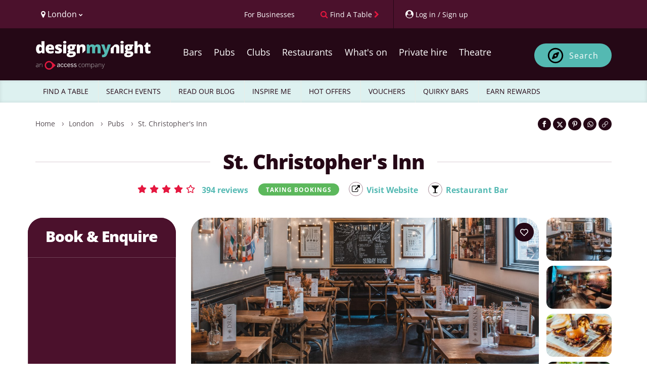

--- FILE ---
content_type: text/html; charset=UTF-8
request_url: https://www.designmynight.com/london/pubs/london-bridge/st-christophers-inn
body_size: 66406
content:
<!doctype html>
<html lang="en" dir="ltr">

<head>
    
    <meta charset="utf-8">

    
    <meta http-equiv="X-UA-Compatible" content="IE=edge">

    
    <script src="https://unpkg.com/launchdarkly-js-client-sdk@3.2.0/dist/ldclient.min.js"></script>

    
    <script
        type="text/javascript"
        src="https://app.termly.io/resource-blocker/a33cdef5-9017-4fdd-bb72-f4e4e47977e1?autoBlock=on"
    ></script>

    
    
    <meta
        name="facebook:pixel-id"
        content="582563725241545"
    >

    
    <meta name="viewport" content="width=device-width, initial-scale=1.0, maximum-scale=5.0, viewport-fit=cover"/>

    
    <meta name="nonce" content="NjOFlDni1gWJ1Zt0keLdWzahc4cbStio">

    
    <meta name="widget:booking:src" content="//widgets.designmynight.com/bookings.min.js">

    <meta name="referrer" content="origin">

    
    <title itemprop="title">
                            St. Christopher&#039;s Inn London Bridge | London Pub Reviews | DesignMyNight
            </title>

    
    <link rel="icon" sizes="any" href="https://www.designmynight.com/favicon.ico">

    
    <link rel="icon" type="image/svg+xml" href="https://www.designmynight.com/icon.svg">
    <link rel="apple-touch-icon" href="https://www.designmynight.com/apple-touch-icon.png">
    <meta name="msapplication-TileColor" content="#4B112C">
    <link rel="icon preconnect" sizes="192x192" href="https://www.designmynight.com/icon-192.png">

            
        <link rel="canonical" href="https://www.designmynight.com/london/pubs/london-bridge/st-christophers-inn">
    
    
            <meta name="description" property="og:description" content="St. Christopher&#039;s Inn, London Bridge London - Free online booking, information &amp; reviews. 121 Borough High Street SE1 1NP.">
    
    
    <link rel="preconnect" href="//static.designmynight.com/">
    <link rel="preconnect" href="https://api-content.designmynight.com/">
    <link rel="preconnect" href="https://cdn.designmynight.com/">
    <link rel="preconnect" href="https://api-auth.designmynight.com/">

    
    <link nonce="NjOFlDni1gWJ1Zt0keLdWzahc4cbStio" rel="preload stylesheet" type="text/css" as="style" href="https://cdn.designmynight.com/production/build/css/designmynight.css?id=afd8e361bee9e6985dac">
    <link rel="preload" href="https://cdn.designmynight.com/production/build/js/designmynight.js?id=9fd9bce883a171c58c9b" as="script">

    <script type="module" src="https://dmn-components.designmynight.com/dmn-components/dmn-components.esm.js"></script>
    <script nomodule src="https://dmn-components.designmynight.com/dmn-components/dmn-components.js"></script>

    
    <script defer data-domain="designmynight.com" src="https://plausible.io/js/script.js"></script>
    

    
    <script type="text/javascript" src="https://tracking.atreemo.com/Scripts/TrackingInit.js"></script>
    <script type="text/javascript">AtreemoTrackingLbr.init(["Design My Night, https://designmynight.webecast.atreemo.uk"]);</script>
    <script type="text/javascript" src="https://tracking.atreemo.com/Scripts/Tracking.js"></script>
    

    
    <script defer src="//embed.typeform.com/next/embed.js"></script>

    
    <script src="//embed.typeform.com/next/embed.js"></script>

            <script data-cfasync="false" type="text/javascript" src="https://tracker.gaconnector.com/gaconnector.js"></script>
        <script type="text/javascript">
            (function() {
                var didInit = false;
                function initMunchkin() {
                    if(didInit === false) {
                        didInit = true;
                        Munchkin.init('302-WOS-863');
                    }
                }
                var s = document.createElement('script');
                s.type = 'text/javascript';
                s.async = true;
                s.async = true; s.src = '//munchkin.marketo.net/munchkin.js';
                s.onreadystatechange = function() {
                    if (this.readyState == 'complete' || this.readyState == 'loaded') {
                        initMunchkin();
                    }
                };
                s.onload = initMunchkin;
                document.getElementsByTagName('head')[0].appendChild(s);
            })();
        </script>
    
        
    <!-- TrustBox script -->
<script defer type="text/javascript" src="//widget.trustpilot.com/bootstrap/v5/tp.widget.bootstrap.min.js" async></script>
<!-- End TrustBox script -->

    
    
    
    
    <link
        rel="search"
        href="https://www.designmynight.com/opensearch.xml"
        type="application/opensearchdescription+xml"
        title="Search DesignMyNight"
    />

    
    <meta property="fb:app_id" content="540199202675802">
    <meta property="og:title" content="St. Christopher&#039;s Inn">
    <meta itemprop="url" property="og:url" content="https://www.designmynight.com/london/pubs/london-bridge/st-christophers-inn">

                        <meta property="og:type" content="venue"/>
                <meta property="og:locale" content="en_GB"/>
        <meta property="og:site_name" content="DesignMyNight"/>
                    <meta property="og.date_published" content="2014-05-09 12:18:09">
                            <meta property="og.date_modified" content="2026-01-29 17:14:18">
        
                                    
                <meta name="twitter:card" content="photo">
                <meta name="twitter:site" content="@designmynight">
            
                            <meta name="twitter:image" content="//static.designmynight.com/uploads/2024/10/DSC_4284-2-1200x800-optimised.jpg">
                <meta property="og:image" content="//static.designmynight.com/uploads/2024/10/DSC_4284-2-1200x800-optimised.jpg">
            
                            <meta property="place:location:latitude" content="51.5035896">
                <meta property="place:location:longitude" content="-0.09118060000003">
                        

    
    <meta name="google-site-verification" content="-cOpdGbEWgZxWlChUuU5rUkonkOhTj16q6bifS9wVIk"/>
    <meta name="theme-color" content="#4B112C">

    
    <link rel="manifest" href="https://www.designmynight.com/manifest.webmanifest">

    
          <meta property="twitter:image" content="https://static.designmynight.com/uploads/2024/10/DSC_4284-2-620x413-optimised.jpg">
    <link rel="stylesheet" href="//onsass.designmynight.com?theme=brand2023">
  <link rel="stylesheet" href="//onsass.designmynight.com?theme=brand2023">
</head>

<body
    ng-app="DMNSite"
    ng-controller="PageController as page"
    ng-init="page.init()"
    ng-class="{freeze: page.status.freeze}"
    id="top"
    class="page page__venue "
>
<div class="body-wrapper">

    

    
            <header class="header" role="banner">
  <section class="header__utilities">
    <div class="container">
        <div class="row">
            <div class="col-xs-4 text-left">
                <div class="btn-group utility padding-left-10" uib-dropdown>
  <button type="button" class="btn btn-link btn-text-normal link--no-decoration text--weight-normal region-selector-util padding-left-none" uib-dropdown-toggle>
    <i class="fa fa-map-marker" aria-hidden="true"></i>
    <span>
          London
          <i class="fa fa-chevron-down font-size-50" aria-hidden="true"></i>
    </span>
  </button>

      
    <ul uib-dropdown-menu role="menu" class="dropdown-menu region-dropdown">
              
        
        <li class="margin-top-10 border-top-sm" role="menuitem">
          <a
            class="padding-5 text--strong bg-secondary"
            href="https://www.designmynight.com/uk"
            title="UK"
          >
            UK
            <i class="fa fa-chevron-right" aria-hidden="true"></i>
          </a>
        </li>

                  <li role="menuitem">
            <a
              class="padding-left-10 padding-right-5 padding-vertical-5"
              href="https://www.designmynight.com/bath"
              title="Bath"
            >
              Bath
              <i class="fa fa-chevron-right" aria-hidden="true"></i>
            </a>
          </li>
                  <li role="menuitem">
            <a
              class="padding-left-10 padding-right-5 padding-vertical-5"
              href="https://www.designmynight.com/belfast"
              title="Belfast"
            >
              Belfast
              <i class="fa fa-chevron-right" aria-hidden="true"></i>
            </a>
          </li>
                  <li role="menuitem">
            <a
              class="padding-left-10 padding-right-5 padding-vertical-5"
              href="https://www.designmynight.com/birmingham"
              title="Birmingham"
            >
              Birmingham
              <i class="fa fa-chevron-right" aria-hidden="true"></i>
            </a>
          </li>
                  <li role="menuitem">
            <a
              class="padding-left-10 padding-right-5 padding-vertical-5"
              href="https://www.designmynight.com/bournemouth"
              title="Bournemouth"
            >
              Bournemouth
              <i class="fa fa-chevron-right" aria-hidden="true"></i>
            </a>
          </li>
                  <li role="menuitem">
            <a
              class="padding-left-10 padding-right-5 padding-vertical-5"
              href="https://www.designmynight.com/brighton"
              title="Brighton"
            >
              Brighton
              <i class="fa fa-chevron-right" aria-hidden="true"></i>
            </a>
          </li>
                  <li role="menuitem">
            <a
              class="padding-left-10 padding-right-5 padding-vertical-5"
              href="https://www.designmynight.com/bristol"
              title="Bristol"
            >
              Bristol
              <i class="fa fa-chevron-right" aria-hidden="true"></i>
            </a>
          </li>
                  <li role="menuitem">
            <a
              class="padding-left-10 padding-right-5 padding-vertical-5"
              href="https://www.designmynight.com/cambridge"
              title="Cambridge"
            >
              Cambridge
              <i class="fa fa-chevron-right" aria-hidden="true"></i>
            </a>
          </li>
                  <li role="menuitem">
            <a
              class="padding-left-10 padding-right-5 padding-vertical-5"
              href="https://www.designmynight.com/cardiff"
              title="Cardiff"
            >
              Cardiff
              <i class="fa fa-chevron-right" aria-hidden="true"></i>
            </a>
          </li>
                  <li role="menuitem">
            <a
              class="padding-left-10 padding-right-5 padding-vertical-5"
              href="https://www.designmynight.com/edinburgh"
              title="Edinburgh"
            >
              Edinburgh
              <i class="fa fa-chevron-right" aria-hidden="true"></i>
            </a>
          </li>
                  <li role="menuitem">
            <a
              class="padding-left-10 padding-right-5 padding-vertical-5"
              href="https://www.designmynight.com/essex"
              title="Essex"
            >
              Essex
              <i class="fa fa-chevron-right" aria-hidden="true"></i>
            </a>
          </li>
                  <li role="menuitem">
            <a
              class="padding-left-10 padding-right-5 padding-vertical-5"
              href="https://www.designmynight.com/glasgow"
              title="Glasgow"
            >
              Glasgow
              <i class="fa fa-chevron-right" aria-hidden="true"></i>
            </a>
          </li>
                  <li role="menuitem">
            <a
              class="padding-left-10 padding-right-5 padding-vertical-5"
              href="https://www.designmynight.com/leeds"
              title="Leeds"
            >
              Leeds
              <i class="fa fa-chevron-right" aria-hidden="true"></i>
            </a>
          </li>
                  <li role="menuitem">
            <a
              class="padding-left-10 padding-right-5 padding-vertical-5"
              href="https://www.designmynight.com/leicester"
              title="Leicester"
            >
              Leicester
              <i class="fa fa-chevron-right" aria-hidden="true"></i>
            </a>
          </li>
                  <li role="menuitem">
            <a
              class="padding-left-10 padding-right-5 padding-vertical-5"
              href="https://www.designmynight.com/liverpool"
              title="Liverpool"
            >
              Liverpool
              <i class="fa fa-chevron-right" aria-hidden="true"></i>
            </a>
          </li>
                  <li role="menuitem">
            <a
              class="padding-left-10 padding-right-5 padding-vertical-5"
              href="https://www.designmynight.com/london"
              title="London"
            >
              London
              <i class="fa fa-chevron-right" aria-hidden="true"></i>
            </a>
          </li>
                  <li role="menuitem">
            <a
              class="padding-left-10 padding-right-5 padding-vertical-5"
              href="https://www.designmynight.com/manchester"
              title="Manchester"
            >
              Manchester
              <i class="fa fa-chevron-right" aria-hidden="true"></i>
            </a>
          </li>
                  <li role="menuitem">
            <a
              class="padding-left-10 padding-right-5 padding-vertical-5"
              href="https://www.designmynight.com/newcastle"
              title="Newcastle"
            >
              Newcastle
              <i class="fa fa-chevron-right" aria-hidden="true"></i>
            </a>
          </li>
                  <li role="menuitem">
            <a
              class="padding-left-10 padding-right-5 padding-vertical-5"
              href="https://www.designmynight.com/nottingham"
              title="Nottingham"
            >
              Nottingham
              <i class="fa fa-chevron-right" aria-hidden="true"></i>
            </a>
          </li>
                  <li role="menuitem">
            <a
              class="padding-left-10 padding-right-5 padding-vertical-5"
              href="https://www.designmynight.com/oxford"
              title="Oxford"
            >
              Oxford
              <i class="fa fa-chevron-right" aria-hidden="true"></i>
            </a>
          </li>
                  <li role="menuitem">
            <a
              class="padding-left-10 padding-right-5 padding-vertical-5"
              href="https://www.designmynight.com/reading"
              title="Reading"
            >
              Reading
              <i class="fa fa-chevron-right" aria-hidden="true"></i>
            </a>
          </li>
                  <li role="menuitem">
            <a
              class="padding-left-10 padding-right-5 padding-vertical-5"
              href="https://www.designmynight.com/sheffield"
              title="Sheffield"
            >
              Sheffield
              <i class="fa fa-chevron-right" aria-hidden="true"></i>
            </a>
          </li>
                  <li role="menuitem">
            <a
              class="padding-left-10 padding-right-5 padding-vertical-5"
              href="https://www.designmynight.com/york"
              title="York"
            >
              York
              <i class="fa fa-chevron-right" aria-hidden="true"></i>
            </a>
          </li>
                      
        
        <li class="margin-top-10 border-top-sm" role="menuitem">
          <a
            class="padding-5 text--strong bg-secondary"
            href="https://www.designmynight.com/australia"
            title="Australia"
          >
            Australia
            <i class="fa fa-chevron-right" aria-hidden="true"></i>
          </a>
        </li>

                  <li role="menuitem">
            <a
              class="padding-left-10 padding-right-5 padding-vertical-5"
              href="https://www.designmynight.com/brisbane"
              title="Brisbane"
            >
              Brisbane
              <i class="fa fa-chevron-right" aria-hidden="true"></i>
            </a>
          </li>
                  <li role="menuitem">
            <a
              class="padding-left-10 padding-right-5 padding-vertical-5"
              href="https://www.designmynight.com/canberra"
              title="Canberra"
            >
              Canberra
              <i class="fa fa-chevron-right" aria-hidden="true"></i>
            </a>
          </li>
                  <li role="menuitem">
            <a
              class="padding-left-10 padding-right-5 padding-vertical-5"
              href="https://www.designmynight.com/melbourne"
              title="Melbourne"
            >
              Melbourne
              <i class="fa fa-chevron-right" aria-hidden="true"></i>
            </a>
          </li>
                  <li role="menuitem">
            <a
              class="padding-left-10 padding-right-5 padding-vertical-5"
              href="https://www.designmynight.com/perth"
              title="Perth"
            >
              Perth
              <i class="fa fa-chevron-right" aria-hidden="true"></i>
            </a>
          </li>
                  <li role="menuitem">
            <a
              class="padding-left-10 padding-right-5 padding-vertical-5"
              href="https://www.designmynight.com/sydney"
              title="Sydney"
            >
              Sydney
              <i class="fa fa-chevron-right" aria-hidden="true"></i>
            </a>
          </li>
                      
        
        <li class="margin-top-10 border-top-sm" role="menuitem">
          <a
            class="padding-5 text--strong bg-secondary"
            href="https://www.designmynight.com/ireland"
            title="Ireland"
          >
            Ireland
            <i class="fa fa-chevron-right" aria-hidden="true"></i>
          </a>
        </li>

                  <li role="menuitem">
            <a
              class="padding-left-10 padding-right-5 padding-vertical-5"
              href="https://www.designmynight.com/dublin"
              title="Dublin"
            >
              Dublin
              <i class="fa fa-chevron-right" aria-hidden="true"></i>
            </a>
          </li>
                      
            </ul>
  </div>
            </div>

            <div class="col-xs-8 text-right">
                <div class="btn-toolbar d-flex">
                    <div ng-cloak ng-if="!user" class="btn-group utility">
                        <a href="https://www.designmynight.com/work-with-us/venue-exposure?utm_source=header&amp;utm_medium=link&amp;utm_campaign=headerlink"
                            class="btn btn-link btn-text-normal text--weight-normal animated">
                            <span class="font-size-90 mobile-custom-header"> For Businesses </span>
                        </a>
                    </div>

                    <div class="btn-group utility">
                        
                                                    <a href="https://www.designmynight.com/find-a-table"
                                class="btn btn-link btn-text-normal text--weight-normal link--no-decoration animated"
                                title="Find a table">
                                <i class="fa fa-search color-cta hidden-xs" aria-hidden="true"></i>
                                <span class="font-size-90 mobile-custom-header">Find A Table</span>
                                <i class="fa fa-chevron-right font-size-90 color-cta hidden-xs" aria-hidden="true"></i>
                            </a>
                                            </div>

                    <div ng-cloak ng-if="!user" uib-dropdown auto-close="outsideClick"
                        class="btn-group utility border-left padding-right-none">
                        <button uib-dropdown-toggle type="button" data-login-open-modal
                            aria-label="My Account"
                            class="btn btn-link btn-text-normal text--weight-normal padding-right-10 animated">
                            <i class="fa fa-user-circle" aria-hidden="true"></i>
                            <span class="font-size-90 hidden-xs mobile-custom-header"> Log in / Sign up </span>
                        </button>

                        <div uib-dropdown-menu role="menu" class="dropdown-menu right">
                            <dmn-login></dmn-login>
                        </div>
                    </div>

                    <div ng-cloak ng-if="user" data-login-success>
                                                    <div class="btn-group utility hidden-xs border-left">
                                <dmn-user-reward-points
                                    class-name="'text--weight-normal reward-points-utils font-size-90'"></dmn-user-reward-points>
                            </div>
                        
                        <div uib-dropdown class="btn-group utility utility--user border-left padding-right-none">
                            <button uib-dropdown-toggle type="button"
                                class="btn btn-link btn-text-normal text--weight-normal animated">
                                <span ng-if="user.picture_thumbnail"
                                    style="background-image: url('{{ user.picture_thumbnail }}')"
                                    class="img img-circle bg-image d-inline-block" role="img"></span>
                                <i ng-if="!user.picture_thumbnail" class="fa fa-user-circle-o fa-2x"
                                    aria-hidden="true"></i>
                                <span class="hidden-xs">{{ user.first_name || "Your account" }}</span>
                                <i class="fa fa-chevron-down font-size-50" aria-hidden="true"></i>
                            </button>

                            <ul role="menu" class="dropdown-menu right" uib-dropdown-menu>
                                <li>
                                    <a href="https://www.designmynight.com/account#!/details" title="My Account">
                                        <strong>My Account</strong>
                                    </a>
                                </li>

                                <li>
                                    <a href="https://www.designmynight.com/account#!/details" title="My Details">
                                        <i class="fa fa-fw fa-cog" aria-hidden="true"></i>
                                        My Details
                                    </a>
                                </li>

                                <li>
                                    <a href="https://www.designmynight.com/account#!/bookings" title="My Bookings">
                                        <i class="fa fa-fw fa-book" aria-hidden="true"></i>
                                        My Bookings
                                    </a>
                                </li>

                                <li>
                                    <a href="https://www.designmynight.com/account#!/tickets" title="My Tickets">
                                        <i class="fa fa-fw fa-ticket" aria-hidden="true"></i>
                                        My Tickets
                                    </a>
                                </li>

                                                                    <li>
                                        <a href="https://www.designmynight.com/account#!/rewards" title="My Rewards">
                                            <i class="fa fa-fw fa-star" aria-hidden="true"></i>
                                            My Rewards
                                        </a>
                                    </li>
                                
                                <li>
                                    <a href="https://www.designmynight.com/account#!/subscriptions" title="My Email Preferences">
                                        <i class="fa fa-fw fa-envelope" aria-hidden="true"></i>
                                        My Email Preferences
                                    </a>
                                </li>

                                <li class="divider" aria-hidden="true"></li>

                                                                    <li>
                                        <a title="Edit" rel="noopener" target="_blank" href="https://content.designmynight.com/dmn-admin/page/536cb9716c4f067d7a7e1069/edit">
                                            <i class="fa fa-fw fa-pencil-square-o" aria-hidden="true"></i>
                                            Edit this page
                                        </a>
                                    </li>
                                
                                <li>
                                    <a href="https://content.designmynight.com/dmn-admin"
                                        title="Access Admin">
                                        <i class="fa fa-fw fa-cogs" aria-hidden="true"></i>
                                        Access admin
                                    </a>
                                </li>

                                <li class="divider" aria-hidden="true"></li>

                                <li>
                                    <a class="link" ng-click="page.logout()" title="Log Out">
                                        <i class="fa fa-fw fa-sign-out" aria-hidden="true"></i>
                                        Log out
                                    </a>
                                </li>
                            </ul>
                        </div>
                    </div>
                </div>
            </div>
        </div>
    </div>
</section>

  <nav class="header__nav" role="navigation">
    <div class="container padding-vertical-15">
    <div class="row">
      <div class="col-xs-12">
        <div class="col-xs-2 visible-xs header-icons-mobile-positioning">
                      <div
              class="btn btn-sm btn-ghost-secondary"
              ng-click="page.showSearch = false; page.showMenu = !page.showMenu"
              aria-label="Toggle menu bar"
            >
              <i class="fa fa-bars" aria-hidden="true"></i>
            </div>
                  </div>

        <a
          href="https://www.designmynight.com/london"
          class="header__nav__logo col-xs-8 col-sm-4 col-md-3 padding-horizontal-none margin-top-10"
        >
          <h2 class="sr-only">DesignMyNight</h2>

<svg
  version="1.1"
  xmlns="http://www.w3.org/2000/svg"
  xmlns:xlink="http://www.w3.org/1999/xlink"
  x="0px"
  y="0px"
  width="230px"
  height="57.629px"
  viewBox="222 0 405 215"
  xml:space="preserve"
>
  <g>
    
    <g>
      <path
        fill="#FFF"
        d="M32.2105,74.6346q5.3935,0,7.6032-3.3861Q42.0251,67.8624,42.1961,60.8V59.02q0-8.6142-2.467-12.2577-2.4707-3.6455-7.75-3.6472a7.5832,7.5832,0,0,0-6.86,4.1619q-2.4431,4.1637-2.4412,11.8569,0,7.5776,2.4706,11.5372a7.8507,7.8507,0,0,0,7.0627,3.9633M23.0228,92.3741A19.4487,19.4487,0,0,1,10.879,88.4108Q5.6841,84.4511,2.842,76.76A51.8211,51.8211,0,0,1,0,58.7885Q0,42.9443,6.3752,33.9863A20.3312,20.3312,0,0,1,23.8831,25.03a20.052,20.052,0,0,1,9.5591,2.1839A21.1279,21.1279,0,0,1,40.9351,34.56h.4595A107.7189,107.7189,0,0,1,40.3027,19.291V3.7648a1.8688,1.8688,0,0,1,1.8714-1.8677H61.0533a1.8688,1.8688,0,0,1,1.8714,1.8677V89.3557a1.8719,1.8719,0,0,1-1.8714,1.8713H47.0566a1.8662,1.8662,0,0,1-1.61-.9265L41.163,83.0172h-.86q-5.7961,9.3588-17.28,9.3569"
      />

      <path
        fill="#FFF"
        d="M103.8042,40.3027a9.3365,9.3365,0,0,0-6.6325,2.4964q-2.6692,2.4982-3.1288,7.8385h19.291a11.1947,11.1947,0,0,0-2.6691-7.5223,8.8155,8.8155,0,0,0-6.8606-2.8126m1.32,52.0714q-16.2468,0-25.2323-8.64-8.9838-8.6418-8.9856-24.6,0-16.4784,8.3275-25.2912,8.3218-8.8073,23.7654-8.8127,14.6972,0,22.7065,7.6657,8.0076,7.6656,8.0076,22.0742v8.1178a1.87,1.87,0,0,1-1.8713,1.8714H93.5834a11.1391,11.1391,0,0,0,3.9927,8.5554q3.7557,3.0995,10.2467,3.0994a49.49,49.49,0,0,0,10.8789-1.1214,49.9635,49.9635,0,0,0,8.1952-2.68,1.8639,1.8639,0,0,1,2.57,1.728V86.4254a1.8889,1.8889,0,0,1-1.0626,1.706,39.4543,39.4543,0,0,1-9.8458,3.21,75.61,75.61,0,0,1-13.4343,1.0331"
      />

      <path
        fill="#FFF"
        d="M191.9327,71.247q0,10.4507-7.1179,15.7873-7.12,5.3383-20.4381,5.3384a88.5006,88.5006,0,0,1-12.5739-.7758,52.2369,52.2369,0,0,1-9.6511-2.39,1.8836,1.8836,0,0,1-1.2573-1.7794V73.5743a1.86,1.86,0,0,1,2.5184-1.75,69.9,69.9,0,0,0,8.9341,2.75,48.2445,48.2445,0,0,0,11.1106,1.4964q7.2908,0,7.2907-3.331a3.7715,3.7715,0,0,0-2.0368-3.0736q-2.0406-1.3456-11.857-5.25-8.9562-3.6729-12.5151-8.3532-3.5626-4.6821-3.5589-11.8569,0-9.072,7.0039-14.1218,7.0038-5.0515,19.8057-5.0516a49.9382,49.9382,0,0,1,12.0849,1.4044,70.125,70.125,0,0,1,10.0224,3.3641,1.88,1.88,0,0,1,.9964,2.46l-4.6362,11.0188a1.87,1.87,0,0,1-2.4486.989,69.3348,69.3348,0,0,0-7.75-2.6729,31.5517,31.5517,0,0,0-8.1546-1.4081q-5.5093,0-5.5112,2.6986a3.3646,3.3646,0,0,0,1.9228,2.842,104.0233,104.0233,0,0,0,11.1107,4.7942,42.7064,42.7064,0,0,1,10.1915,5.5112,16.4778,16.4778,0,0,1,4.9339,6.3421,22.2479,22.2479,0,0,1,1.581,8.8716"
      />

      <path
        fill="#FFF"
        d="M221.38,91.227H202.673a1.8718,1.8718,0,0,1-1.8713-1.8714V28.0487a1.8718,1.8718,0,0,1,1.8713-1.8714H221.38a1.8719,1.8719,0,0,1,1.8714,1.8714V89.3556A1.8719,1.8719,0,0,1,221.38,91.227M200.2281,9.9893q0-5.0517,2.8126-7.5186Q205.8533,0,212.1108,0q6.26,0,9.129,2.5258,2.8733,2.5259,2.8714,7.4635,0,9.8771-12,9.8753-11.879,0-11.8827-9.8753"
      />

      <path
        fill="#FFF"
        d="M252.6227,47.48q0,9.9874,6.9488,9.9893a5.731,5.731,0,0,0,4.967-2.4707q1.7482-2.4651,1.75-7.4046,0-10.1032-6.7171-10.1033-6.9488,0-6.9488,9.9893m-7.059,51.84q0,2.7574,2.9854,4.4487a16.1508,16.1508,0,0,0,7.9782,1.6949q8.151,0,13.0629-2.04,4.9082-2.0351,4.9082-5.25,0-2.5864-2.9854-3.6471a26.68,26.68,0,0,0-8.5554-1.0626h-8.7834A10.6427,10.6427,0,0,0,248.06,95.158a4.9336,4.9336,0,0,0-2.4964,4.1619m49.0272-71.27v7.6767a1.8671,1.8671,0,0,1-1.2243,1.7537l-7.673,2.8236a15.7885,15.7885,0,0,1,1.8346,7.75q0,10.5059-7.3752,16.3019-7.379,5.8017-22.0154,5.798a28.4912,28.4912,0,0,1-5.7428-.4559A5.9637,5.9637,0,0,0,251.59,72.51q0,1.6654,2.6986,2.5515a23.0041,23.0041,0,0,0,7.0627.8934h10.7945q21.8719,0,21.872,18.4271,0,11.8845-10.1327,18.4858-10.1362,6.6014-28.4457,6.6032-13.8369,0-21.3279-4.6215a14.7312,14.7312,0,0,1-7.4928-13.2908q0-11.653,14.4673-15.0409a13.0128,13.0128,0,0,1-5.195-4.0774,8.7132,8.7132,0,0,1-.5478-10.9341q1.6654-2.3273,6.9487-5.5406a17.329,17.329,0,0,1-7.9524-7.0076,21.8878,21.8878,0,0,1-2.9008-11.5959q0-10.6161,7.2355-16.4748,7.2354-5.8567,20.666-5.8568,1.7814,0,6.1436.4008,4.3623.4025,6.43.7463H292.72a1.872,1.872,0,0,1,1.8714,1.8714"
      />

      <path
        fill="#FFF"
        d="M364.7107,69.326a1.8762,1.8762,0,0,0,.5478-1.3236V48.9136q0-11.3661-6-17.6255-6-6.2539-16.7909-6.2576a28.1252,28.1252,0,0,0-11.6842,2.2979,17.7908,17.7908,0,0,0-7.9525,6.89h-1.32l-2.3715-6.7869a1.8783,1.8783,0,0,0-1.7684-1.2538H303.6353a1.872,1.872,0,0,0-1.8714,1.8714V89.356a1.8688,1.8688,0,0,0,1.8714,1.8677h18.7028a1.8687,1.8687,0,0,0,1.8713-1.8677V62.7486q0-11.0187,2.5259-15.5556,2.5257-4.5387,8.21-4.5369a6.3725,6.3725,0,0,1,6,3.3016q1.8641,3.3033,1.8678,9.787V86.7089a1.87,1.87,0,0,0,3.1912,1.3236Z"
      />
    </g>
    
    <g>
      <path
        fill="#54B9B3"
        d="M456.4513,91.2252a1.872,1.872,0,0,1-1.8714-1.8714V55.86q0-6.6014-1.8089-9.9048a6.0609,6.0609,0,0,0-5.7133-3.2979,8.043,8.043,0,0,0-7.5775,4.4193q-2.41,4.4229-2.4081,13.835v28.442a1.872,1.872,0,0,1-1.8714,1.8714H416.4354a1.872,1.872,0,0,1-1.8714-1.8714V55.86q0-6.6014-1.7206-9.9048a5.8311,5.8311,0,0,0-5.57-3.2979,8.0581,8.0581,0,0,0-7.6913,4.7061q-2.41,4.71-2.4119,15.3865V89.3538a1.872,1.872,0,0,1-1.8714,1.8714H376.5923a1.8688,1.8688,0,0,1-1.8677-1.8714V28.0505a1.8688,1.8688,0,0,1,1.8677-1.8714h13.7394a1.87,1.87,0,0,1,1.7647,1.2537l2.3751,6.7833h1.32a16.794,16.794,0,0,1,7.4929-6.8311A25.4962,25.4962,0,0,1,414.45,25.032q14.0685,0,19.7506,8.5517H435.98a18.4273,18.4273,0,0,1,7.6657-6.2869,25.5389,25.5389,0,0,1,10.82-2.2648q11.5371,0,17.0519,5.912,5.51,5.912,5.5113,17.9711V89.3538a1.872,1.872,0,0,1-1.8714,1.8714Z"
      />

      <path
        fill="#54B9B3"
        d="M483.4922,26.1787h19.4932a1.8673,1.8673,0,0,1,1.7942,1.342L515.4049,63.496a36.5123,36.5123,0,0,1,1.092,7.0628h.46a38.8714,38.8714,0,0,1,1.3787-6.9488l10.9084-36.1a1.8719,1.8719,0,0,1,1.79-1.331h18.8241a1.87,1.87,0,0,1,1.7538,2.5222l-24.78,66.6564q-4.9413,13.2081-12.1438,18.6587-7.2024,5.4541-18.802,5.456a44.3032,44.3032,0,0,1-7.6473-.6838,1.8785,1.8785,0,0,1-1.5369-1.853V103.0965a1.8464,1.8464,0,0,1,2.0957-1.8456,35.47,35.47,0,0,0,4.8494.3088,11.3139,11.3139,0,0,0,5.2245-1.1471,11.942,11.942,0,0,0,3.9045-3.2464,28.4327,28.4327,0,0,0,3.5589-6.8605L481.7532,28.745a1.8727,1.8727,0,0,1,1.739-2.5663"
      />
    </g>
    
    <g>   
      <path
        fill="#FFF"
        d="M644.4555,91.2233H625.7491a1.8718,1.8718,0,0,1-1.8714-1.8713V28.0487a1.8718,1.8718,0,0,1,1.8714-1.8714h18.7064a1.8718,1.8718,0,0,1,1.8714,1.8714V89.352a1.8718,1.8718,0,0,1-1.8714,1.8713M623.3042,9.9893q0-5.0517,2.8126-7.5223Q628.9293.0019,635.1869,0q6.2593,0,9.1289,2.5258,2.8733,2.5259,2.8714,7.4635,0,9.8716-12,9.8753-11.8847,0-11.8827-9.8753"
      />

      <path
        fill="#FFF"
        d="M676.6988,47.4764q0,9.993,6.9487,9.9893a5.7172,5.7172,0,0,0,4.9634-2.467q1.7536-2.4707,1.7537-7.4046,0-10.1088-6.7171-10.1069-6.9488,0-6.9487,9.9892M669.64,99.32q0,2.7519,2.9854,4.4487a16.1511,16.1511,0,0,0,7.9782,1.6949q8.151,0,13.0629-2.04,4.9083-2.0351,4.9082-5.2538,0-2.5811-2.9853-3.6435a26.68,26.68,0,0,0-8.5554-1.0626H678.25a10.6151,10.6151,0,0,0-6.1142,1.6949A4.9336,4.9336,0,0,0,669.64,99.32m49.0273-71.27v7.673a1.8756,1.8756,0,0,1-1.2243,1.7574L709.77,40.3034a15.7739,15.7739,0,0,1,1.8347,7.7466q0,10.5059-7.3753,16.3056-7.379,5.7962-22.019,5.798a28.1651,28.1651,0,0,1-5.7392-.46,5.9667,5.9667,0,0,0-.8052,2.8163q0,1.6654,2.6987,2.5515a23.0162,23.0162,0,0,0,7.0627.89h10.7908q21.8775,0,21.8756,18.4307,0,11.8845-10.1326,18.4858-10.1364,6.6014-28.4457,6.6032-13.8369,0-21.3316-4.6215a14.7389,14.7389,0,0,1-7.4892-13.2908q0-11.6585,14.4674-15.0409a13.0128,13.0128,0,0,1-5.195-4.0774,8.718,8.718,0,0,1-.5479-10.9378q1.6656-2.3217,6.9488-5.5406a17.302,17.302,0,0,1-7.9524-7.0039,21.8969,21.8969,0,0,1-2.9009-11.5959q0-10.6217,7.2356-16.4785,7.2354-5.8512,20.666-5.8531,1.7813,0,6.1436.4008,4.3622.4025,6.43.7463h20.8058a1.872,1.872,0,0,1,1.8714,1.8714"
      />

      <path
        fill="#FFF"
        d="M769.6428,91.2237a1.8719,1.8719,0,0,1-1.8714-1.8714V55.7447q0-13.0868-7.75-13.0886A8.6893,8.6893,0,0,0,751.9,47.2775q-2.6141,4.6215-2.614,15.3571V89.3523a1.8719,1.8719,0,0,1-1.8714,1.8714H728.7114a1.8719,1.8719,0,0,1-1.8714-1.8714V3.7652a1.872,1.872,0,0,1,1.8714-1.8714h18.7028a1.872,1.872,0,0,1,1.8714,1.8714V14.5817q0,8.6142-.9192,19.633H749.4a18.4741,18.4741,0,0,1,7.6363-7.1179,24.0271,24.0271,0,0,1,10.2761-2.0663q10.9083,0,16.9637,6.287,6.0609,6.287,6.059,17.5961V89.3523a1.8719,1.8719,0,0,1-1.8714,1.8714Z"
      />

      <path
        fill="#FFF"
        d="M834.7646,74.6328a29.7856,29.7856,0,0,0,8.4414-1.4449,1.8653,1.8653,0,0,1,2.4082,1.7831v12.53a1.8772,1.8772,0,0,1-1.1655,1.739,42.7507,42.7507,0,0,1-7.4744,2.3016,49.1445,49.1445,0,0,1-9.6143.8309q-11.3111,0-16.3056-5.5406-4.9967-5.537-4.9966-17.0226V43h-5.9927a1.8719,1.8719,0,0,1-1.8714-1.8714v-6.287a1.8866,1.8866,0,0,1,.79-1.5294l9.1988-6.5039,5.3164-12.5224a1.87,1.87,0,0,1,1.7206-1.14h11.5886A1.872,1.872,0,0,1,828.68,15.017V26.1791h14.0886a1.8719,1.8719,0,0,1,1.8714,1.8714V41.1281A1.8719,1.8719,0,0,1,842.7685,43H828.68V68.3164q0,6.32,6.0847,6.3164"
      />

      <path
        fill="#FFF"
        d="M609.1964,31.2881q-6-6.2593-16.7909-6.2576a28.0562,28.0562,0,0,0-11.6842,2.2979,18.2383,18.2383,0,0,0-5.287,3.5773l.0074-.011-.1875.18a.1652.1652,0,0,1-.0258.0258l-22.96,22.3132a1.8625,1.8625,0,0,0-.5662,1.3419V89.3524a1.8687,1.8687,0,0,0,1.8677,1.8713h18.7065a1.8719,1.8719,0,0,0,1.8714-1.8713V62.7486q0-11.0243,2.5258-15.5593,2.5258-4.5332,8.21-4.5332a6.38,6.38,0,0,1,6,3.3016q1.864,3.2977,1.864,9.787V89.3524a1.8719,1.8719,0,0,0,1.8714,1.8713h18.7064a1.8719,1.8719,0,0,0,1.8714-1.8713V48.9136q0-11.3661-6-17.6255"
      />
    </g>
  </g>
  <g>
    
    <g>
      <path
        fill="#BFBDBE"
        d="M17.2836,192.0166l-.5809-3.9955H16.517a11.9981,11.9981,0,0,1-3.9143,3.45,10.4635,10.4635,0,0,1-4.7509,1.0106,8.2182,8.2182,0,0,1-5.7845-1.9051A6.8126,6.8126,0,0,1,0,185.303a6.5061,6.5061,0,0,1,3.0779-5.7377q3.0782-2.0447,8.9092-2.1609l4.8086-.1392v-1.6726a8.5861,8.5861,0,0,0-1.4636-5.436q-1.4635-1.8349-4.7156-1.8352a15.7752,15.7752,0,0,0-7.2712,1.9512l-.86-1.9977a19.239,19.239,0,0,1,8.2237-1.9516q4.158,0,6.2142,2.1606t2.0558,6.7371v16.7956Zm-9.2923-1.6261a8.6657,8.6657,0,0,0,6.3767-2.3116,8.6309,8.6309,0,0,0,2.3347-6.4232V179.17l-4.4136.1853q-5.32.2562-7.5851,1.6614a4.7853,4.7853,0,0,0-2.2648,4.379,4.7086,4.7086,0,0,0,1.4518,3.6819A5.9012,5.9012,0,0,0,7.9913,190.3905Z"
      />

      <path
        fill="#BFBDBE"
        d="M44.7656,192.0166V175.6391q0-3.81-1.603-5.5406a6.4711,6.4711,0,0,0-4.9715-1.7306q-4.53,0-6.6322,2.2882t-2.1025,7.4222v13.9383h-2.3V166.7648h1.9516l.4411,3.4614h.14q2.462-3.9487,8.7579-3.9491,8.5951,0,8.5953,9.2225v16.517Z"
      />
    </g>
    
    <g>
      <path
        fill="#E41940"
        d="M145.0683,178.9507l-27.4862-24.1341h-.0016a32.18,32.18,0,1,0,0,48.2659h.0016Zm-71.1877,0a22.4119,22.4119,0,1,1,22.4127,22.4121,22.4136,22.4136,0,0,1-22.4127-22.4121"
      />
    </g>
    
    <g>
      <path
        fill="#FFF"
        d="M155.7952,185.4577c0-5.0125,4.26-8.5681,16.5254-10.3v-1.1241c0-3.0913-1.639-4.5848-4.6809-4.5848-3.7464,0-6.5084,1.636-8.9429,3.7429l-2.4343-2.1883a16.75,16.75,0,0,1,11.7974-4.927c5.9,0,8.2393,3.0884,8.2393,8.2365v10.9113c0,2.9936.1879,4.8181.7024,6.0808h-4.12a10.4056,10.4056,0,0,1-.5614-3.4131,13.3714,13.3714,0,0,1-9.5509,3.7907c-4.2568,0-6.9745-2.2482-6.9745-6.2246m16.5254-.5661v-6.9257c-9.41,1.499-12.545,3.7948-12.545,6.8792,0,2.39,1.5918,3.6533,4.1665,3.6533a11.7712,11.7712,0,0,0,8.3785-3.6068"
      />

      <path
        fill="#FFF"
        d="M181.7779,178.9476c0-9.0349,5.802-12.8715,11.326-12.8715,5.5694,0,8.1935,3.2757,9.6888,6.928l-3.4154,1.4011c-1.216-3.178-3.1372-4.9119-6.3677-4.9119-3.5561,0-7.1612,2.4833-7.1612,9.4543,0,6.0866,2.9045,9.5038,7.0669,9.5038,3.14,0,5.0575-1.3593,6.6493-4.9608l3.3235,1.31c-1.92,4.1206-4.7757,7.02-10.1112,7.02-5.709,0-10.999-4.3975-10.999-12.8732"
      /> 

      <path
        fill="#FFF"
        d="M206.442,178.9476c0-9.0349,5.8056-12.8715,11.3308-12.8715,5.5693,0,8.1923,3.2757,9.6911,6.928l-3.4189,1.4011c-1.216-3.178-3.1362-4.9119-6.3665-4.9119-3.5574,0-7.1589,2.4833-7.1589,9.4543,0,6.0866,2.9,9.5038,7.0646,9.5038,3.1373,0,5.0551-1.3593,6.6458-4.9608l3.3269,1.31c-1.92,4.1206-4.7769,7.02-10.1123,7.02-5.71,0-11.0026-4.3975-11.0026-12.8732"
      />

      <path
        fill="#FFF"
        d="M231.1132,178.9476c0-8.9871,5.9906-12.8715,11.1864-12.8715,5.8521,0,10.3,4.1177,10.3,13.0617v.84H235.1383c.14,5.57,3.37,8.567,7.4441,8.567,3.555,0,5.5693-1.4529,7.4429-4.0258l2.34,2.0586a11.5083,11.5083,0,0,1-10.0659,5.243c-5.851,0-11.1864-4.26-11.1864-12.8732M248.76,176.84c-.3294-4.4-2.4357-7.391-6.5062-7.391-3.3234,0-6.4608,2.2889-7.0251,7.391Z"
      />

      <path
        fill="#FFF"
        d="M256.1078,187.5605l2.4333-2.4326a10.1711,10.1711,0,0,0,7.7233,3.4171c3.84,0,5.9475-1.358,5.9475-3.8872,0-2.4805-2.1539-3.4155-6.3676-4.4-5.2435-1.2627-8.8462-2.6649-8.8462-7.4423,0-3.743,3.2757-6.7395,8.66-6.7395a12.8456,12.8456,0,0,1,9.4537,3.5556l-2.1051,2.6689a10.6676,10.6676,0,0,0-7.1624-2.9488c-3.6039,0-5.0073,1.59-5.0073,3.3211,0,2.2972,1.9655,3.1374,5.851,4.0282,5.5693,1.3574,9.4083,2.7166,9.4083,7.817,0,4.7285-4.26,7.255-9.8773,7.255a13.0681,13.0681,0,0,1-10.1112-4.2126"
      />

      <path
        fill="#FFF"
        d="M279.6072,187.5605l2.4332-2.4326a10.1652,10.1652,0,0,0,7.7257,3.4171c3.8366,0,5.9452-1.358,5.9452-3.8872,0-2.4805-2.1528-3.4155-6.3664-4.4-5.2448-1.2627-8.85-2.6649-8.85-7.4423,0-3.743,3.2781-6.7395,8.6624-6.7395a12.8644,12.8644,0,0,1,9.4573,3.5556l-2.11,2.6689a10.6713,10.6713,0,0,0-7.16-2.9488c-3.6039,0-5.01,1.59-5.01,3.3211,0,2.2972,1.9655,3.1374,5.85,4.0282,5.5753,1.3574,9.4119,2.7166,9.4119,7.817,0,4.7285-4.2614,7.255-9.8761,7.255a13.0658,13.0658,0,0,1-10.1135-4.2126"
      />
    </g>
    
    <g>
      <path
        fill="#BFBDBE"
        d="M325.7744,192.4815a10.8145,10.8145,0,0,1-8.48-3.4152q-3.0663-3.4145-3.0663-9.5247,0-6.2723,3.183-9.7685a11.19,11.19,0,0,1,8.7111-3.496,17.52,17.52,0,0,1,6.2725,1.1382l-.6272,2.0443a18.4188,18.4188,0,0,0-5.6915-1.0917q-4.6468,0-7.0387,2.8688-2.3937,2.8695-2.3931,8.2587,0,5.1108,2.3931,8.0031a8.2,8.2,0,0,0,6.69,2.892,16.4178,16.4178,0,0,0,6.3885-1.2312v2.1372A14.4772,14.4772,0,0,1,325.7744,192.4815Z"
      />

      <path
        fill="#BFBDBE"
        d="M359.18,179.3556q0,6.18-2.9965,9.6524a10.3459,10.3459,0,0,1-8.27,3.4735,10.709,10.709,0,0,1-5.8538-1.6031,10.2523,10.2523,0,0,1-3.88-4.6,16.7337,16.7337,0,0,1-1.3473-6.9233q0-6.1787,2.9971-9.629a10.3236,10.3236,0,0,1,8.2237-3.45,10.1314,10.1314,0,0,1,8.1654,3.496Q359.1795,173.27,359.18,179.3556Zm-19.9319,0q0,5.2048,2.2879,8.1192a8.6363,8.6363,0,0,0,12.94,0q2.2879-2.915,2.2879-8.1192,0-5.2266-2.311-8.1073a7.8554,7.8554,0,0,0-6.493-2.88,7.7361,7.7361,0,0,0-6.4469,2.8688Q339.2475,174.1062,339.2479,179.3556Z"
      />

      <path
        fill="#BFBDBE"
        d="M397.7194,192.0166V175.4531q0-3.6934-1.44-5.3895a5.4743,5.4743,0,0,0-4.4142-1.6957q-3.8795,0-5.7377,2.1372t-1.8583,6.7136v14.7979h-2.3462V174.7561q0-6.3879-5.8544-6.3882-3.9724,0-5.7845,2.3113t-1.8121,7.3991v13.9383h-2.2995V166.7648h1.9045l.488,3.4614h.14a7.2364,7.2364,0,0,1,2.9734-2.9154,8.8531,8.8531,0,0,1,4.2513-1.0337q5.97,0,7.6659,4.4835h.093a8.5828,8.5828,0,0,1,3.31-3.3222,9.53,9.53,0,0,1,4.7278-1.1613q4.1346,0,6.2025,2.2068t2.0674,7.0157v16.517Z"
      />

      <path
        fill="#BFBDBE"
        d="M418.9754,192.4815q-5.8309,0-8.5026-4.3674h-.1623l.0693,1.9513q.093,1.7191.093,3.7633v9.6172h-2.3V166.7648h1.9513l.4412,3.6008h.14q2.6015-4.0885,8.3161-4.0885,5.111,0,7.7941,3.3569t2.6829,9.7684q0,6.2258-2.822,9.6524A9.4463,9.4463,0,0,1,418.9754,192.4815Zm-.0468-2.0448a7.0233,7.0233,0,0,0,6.0051-2.88q2.1257-2.88,2.1257-8.0609,0-11.1274-8.0378-11.1275-4.4136,0-6.4809,2.4273t-2.0679,7.91v.7432q0,5.9239,1.9865,8.4565T418.9286,190.4367Z"
      />

      <path
        fill="#BFBDBE"
        d="M451.8235,192.0166l-.58-3.9955h-.1859a12,12,0,0,1-3.9147,3.45,10.4584,10.4584,0,0,1-4.75,1.0106,8.2176,8.2176,0,0,1-5.7845-1.9051,6.8117,6.8117,0,0,1-2.068-5.2734,6.5053,6.5053,0,0,1,3.0785-5.7377q3.0774-2.0447,8.9086-2.1609l4.8092-.1392v-1.6726a8.586,8.586,0,0,0-1.4639-5.436q-1.4629-1.8349-4.7156-1.8352a15.7764,15.7764,0,0,0-7.2715,1.9512l-.8593-1.9977a19.2415,19.2415,0,0,1,8.2238-1.9516q4.1574,0,6.2141,2.1606t2.0558,6.7371v16.7956Zm-9.292-1.6261a8.04,8.04,0,0,0,8.7117-8.7348V179.17l-4.4142.1853q-5.32.2562-7.5844,1.6614a4.785,4.785,0,0,0-2.2654,4.379,4.7092,4.7092,0,0,0,1.4523,3.6819A5.9,5.9,0,0,0,442.5315,190.3905Z"
      />

      <path
        fill="#BFBDBE"
        d="M479.3059,192.0166V175.6391q0-3.81-1.6031-5.5406a6.4706,6.4706,0,0,0-4.9714-1.7306q-4.53,0-6.6322,2.2882t-2.1026,7.4222v13.9383h-2.3V166.7648h1.9513l.4412,3.4614h.14q2.4621-3.9487,8.7579-3.9491,8.5947,0,8.595,9.2225v16.517Z"
      />

      <path
        fill="#BFBDBE"
        d="M485.5315,166.7648h2.3694l5.3433,14.1708q2.4393,6.5283,3.0894,8.8047h.14q.9753-2.9971,3.1824-8.9439l5.3434-14.0316h2.3693l-11.3132,29.34a22.9143,22.9143,0,0,1-2.3,4.8323,6.1619,6.1619,0,0,1-2.1719,1.8813,6.6212,6.6212,0,0,1-3.0086.6272,10.3635,10.3635,0,0,1-2.95-.4874v-1.998a10.9027,10.9027,0,0,0,2.9035.3719,3.9064,3.9064,0,0,0,2.091-.5579,5.205,5.205,0,0,0,1.6377-1.7307,22.7693,22.7693,0,0,0,1.6961-3.7165q.9634-2.5442,1.2427-3.3107Z"
      />   
    </g>
  </g>
</svg>
        </a>

        <div class="col-xs-2 visible-xs header-icons-mobile-positioning right-temp-fix">
                      <div
              aria-label="Toggle search bar"
            >
              <dmn-site-search
                    aria-label="Toggle search bar"
                    region='{"id":"59ef1720e445807f4c267a14","slug":"london"}'
                    on-expand="page.setSiteSearchExpanded"
              ></dmn-site-search>
            </div>
                  </div>

        <div class="col-xs-12 col-sm-8 col-md-9" ng-class="{'visible-xs' : page.showMenu || page.showSearch}">
          <div class="row margin-top-5">
            <section class="row">
                              <div
                  ng-class="[(page.status.siteSearchExpanded ? 'col-md-12' : 'col-md-3'), {'visible-xs': page.showSearch}]"
                  class="col-sm-12 col-xs-12 padding-top-10 pull-right hidden-xs header__search"
                >
                  <dmn-site-search
                    region='{"id":"59ef1720e445807f4c267a14","slug":"london"}'
                    on-expand="page.setSiteSearchExpanded"
                  ></dmn-site-search>
                </div>
              
              <div ng-class="{'visible-xs' : page.showMenu}" class="hidden-xs hidden-sm header__links">
                                  <ul id="nav-primary" class="header__nav--primary list-inline col-md-9 col-xs-12" ng-class="{'hide' : isSearchOpen}">
                        <li>
                <a href="https://www.designmynight.com/london/bars" data-primary-nav-bars title="Bars"
                    accesskey="b">
                    Bars
                </a>
            </li>
                                <li>
                <a href="https://www.designmynight.com/london/pubs" data-primary-nav-pubs title="Pubs"
                    accesskey="p">
                    Pubs
                </a>
            </li>
                                <li>
                <a href="https://www.designmynight.com/london/clubs" data-primary-nav-clubs title="Clubs"
                    accesskey="c">
                    Clubs
                </a>
            </li>
                                <li>
                <a href="https://www.designmynight.com/london/restaurants" data-primary-nav-restaurants title="Restaurants"
                    accesskey="r">
                    Restaurants
                </a>
            </li>
                                <li>
                <a href="https://www.designmynight.com/london/whats-on" data-primary-nav-whats_on title="What&#039;s on"
                    accesskey="w">
                    What&#039;s on
                </a>
            </li>
                                <li>
                <a href="https://www.designmynight.com/london/party-planning/private-venue-hire-london" data-primary-nav-private_hire title="Private hire"
                    accesskey="h">
                    Private hire
                </a>
            </li>
                        <li>
            <a href="https://www.designmynight.com/london/whats-on/theatre-in-london"  title="theatre">
                Theatre
            </a>
        </li>
    </ul>
                              </div>
            </section>
          </div>
        </div>
      </div>
    </div>
  </div>

          <div class="header__nav--secondary bg-secondary" ng-class="{'visible-xs' : showMenu || showSearch}">
  <div class="container">
    <div class="row">
      <div class="col-xs-12">
        <ul id="nav-secondary" class="list-secondary-navigation list-inline pull-left width-100">
                      <li class="font-size-50">
              <a href="https://www.designmynight.com/find-a-table" title="FIND A TABLE">
                FIND A TABLE
              </a>
            </li>
                      <li class="font-size-50">
              <a href="https://www.designmynight.com/london/search-results#!?region_id=59ef1720e445807f4c267a14&amp;type=event&amp;status=public" title="SEARCH EVENTS">
                SEARCH EVENTS
              </a>
            </li>
                      <li class="font-size-50">
              <a href="https://www.designmynight.com/london/blog" title="READ OUR BLOG">
                READ OUR BLOG
              </a>
            </li>
                      <li class="font-size-50">
              <a href="https://www.designmynight.com/london/inspire-me" title="INSPIRE ME">
                INSPIRE ME
              </a>
            </li>
                      <li class="font-size-50">
              <a href="https://www.designmynight.com/london/offers" title="HOT OFFERS">
                HOT OFFERS
              </a>
            </li>
                      <li class="font-size-50">
              <a href="https://www.designmynight.com/london/gift-vouchers?utm_source=header&amp;utm_medium=link&amp;utm_campaign=voucherheaderlondon" title="VOUCHERS">
                VOUCHERS
              </a>
            </li>
                      <li class="font-size-50">
              <a href="https://www.designmynight.com/london/bars/cool-and-quirky-bars-in-london" title="QUIRKY BARS">
                QUIRKY BARS
              </a>
            </li>
                      <li class="font-size-50">
              <a href="https://www.designmynight.com/rewards" title="EARN REWARDS">
                EARN REWARDS
              </a>
            </li>
                    <li aria-hidden="true"><i class="fa fa-chevron-right"></i></li>
        </ul>
      </div>
    </div>
  </div>
</div>
      </nav>
</header>
    
    <main angular-lazy-load threshold="700" role="main">
                    <script type="application/ld+json">{"@context":"https:\/\/schema.org","@type":"BreadcrumbList","itemListElement":[{"@type":"ListItem","item":{"@type":"Thing","name":"Home","@id":"https:\/\/www.designmynight.com"},"position":1},{"@type":"ListItem","item":{"@type":"Thing","name":"London","@id":"https:\/\/www.designmynight.com\/london"},"position":2},{"@type":"ListItem","item":{"@type":"Thing","name":"St. Christopher's Inn","@id":"https:\/\/www.designmynight.com\/london\/pubs\/london-bridge\/st-christophers-inn"},"position":3}]}</script>

<div class="container hidden-xs padding-vertical-30">
    <div class="row">
        <div class="col-xs-12 col-sm-8">
                            <ol class="breadcrumb breadcrumb-transparent list-inline">
                    <li ng-if="!page.isFromSearch">
                        <a href="https://www.designmynight.com" class="link link-breadcrumb" title="Home">
                            Home
                        </a>
                    </li>

                                            <li ng-cloak ng-if="page.isFromSearch">
                            <button ng-click="page.back()" class="btn btn-default btn-xs" title="Back to search results">
                                <i class="fa fa-chevron-left" aria-hidden="true"></i> Back to search
                            </button>
                        </li>

                        <li>
                            <a href="https://www.designmynight.com/london/"
                               class="link link-breadcrumb"
                               title="London">
                                London
                            </a>
                        </li>

                                                    
                                                            
                                <li>
                                    <a href="https://www.designmynight.com/london/pubs"
                                       class="link link-breadcrumb"
                                       title="Pubs">
                                        Pubs
                                    </a>
                                </li>
                                                    
                                            
                                            <li>
                            <a href="" class="link link-breadcrumb" title="St. Christopher&#039;s Inn">
                                St. Christopher&#039;s Inn
                            </a>
                        </li>
                                    </ol>
                    </div>

                    <div class="hidden-xs text-right col-sm-4">
                <section>
      <!-- Sharing button Facebook -->
<a ga-track-event="['Social', 'Share', 'Facebook']"
   class="btn btn-xs btn-social-share btn-share-facebook"
   rel="noopener"
   href="https://facebook.com/sharer/sharer.php?u=https%3A%2F%2Fwww.designmynight.com%2Flondon%2Fpubs%2Flondon-bridge%2Fst-christophers-inn"
   target="_blank"
   aria-label="Share on Facebook"
   title="Share on Facebook">
  <svg xmlns="http://www.w3.org/2000/svg" viewBox="0 0 24 24">
    <path fill="#ffffff" d="M18.77 7.46H14.5v-1.9c0-.9.6-1.1 1-1.1h3V.5h-4.33C10.24.5 9.5 3.44 9.5 5.32v2.15h-3v4h3v12h5v-12h3.85l.42-4z"></path>
  </svg>
</a>
      <!-- Sharing button Twitter -->
<a ga-track-event="['Social', 'Share', 'Twitter']"
   class="btn btn-xs btn-social-share btn-share-twitter"
   rel="noopener"
   href="https://twitter.com/intent/tweet/?text=&amp;url=https%3A%2F%2Fwww.designmynight.com%2Flondon%2Fpubs%2Flondon-bridge%2Fst-christophers-inn"
   target="_blank"
   aria-label="Share on Twitter"
   title="Share on Twitter">

  <svg xmlns="http://www.w3.org/2000/svg" viewBox="0 0 500 500">
    <path fill="#fff" d="M389.2 48h70.6L305.6 224.2 487 464H345L233.7 318.6 106.5 464H35.8L200.7 275.5 26.8 48H172.4L272.9 180.9 389.2 48zM364.4 421.8h39.1L151.1 88h-42L364.4 421.8z"></path>
  </svg>
</a>
      <!-- Sharing button Pinterest -->
<a ga-track-event="['Social', 'Share', 'Pinterest']"
   class="btn btn-xs btn-social-share btn-share-pinterest"
   rel="noopener"
   href="https://pinterest.com/pin/create/button/?url=https%3A%2F%2Fwww.designmynight.com%2Flondon%2Fpubs%2Flondon-bridge%2Fst-christophers-inn&amp;media=https%3A%2F%2Fwww.designmynight.com%2Flondon%2Fpubs%2Flondon-bridge%2Fst-christophers-inn"
   target="_blank"
   aria-label="Share on Pinterest"
   title="Share on Pinterest">
  <svg xmlns="http://www.w3.org/2000/svg" viewBox="0 0 24 24">
    <path fill="#ffffff" d="M12.14.5C5.86.5 2.7 5 2.7 8.75c0 2.27.86 4.3 2.7 5.05.3.12.57 0 .66-.33l.27-1.06c.1-.32.06-.44-.2-.73-.52-.62-.86-1.44-.86-2.6 0-3.33 2.5-6.32 6.5-6.32 3.55 0 5.5 2.17 5.5 5.07 0 3.8-1.7 7.02-4.2 7.02-1.37 0-2.4-1.14-2.07-2.54.4-1.68 1.16-3.48 1.16-4.7 0-1.07-.58-1.98-1.78-1.98-1.4 0-2.55 1.47-2.55 3.42 0 1.25.43 2.1.43 2.1l-1.7 7.2c-.5 2.13-.08 4.75-.04 5 .02.17.22.2.3.1.14-.18 1.82-2.26 2.4-4.33.16-.58.93-3.63.93-3.63.45.88 1.8 1.65 3.22 1.65 4.25 0 7.13-3.87 7.13-9.05C20.5 4.15 17.18.5 12.14.5z"></path>
  </svg>
</a>
      <!-- Sharing button WhatsApp -->
<a ga-track-event="['Social', 'Share', 'WhatsApp']"
   class="btn btn-xs btn-social-share btn-share-whatsapp"
   href="https://wa.me/?text=Check this out https%3A%2F%2Fwww.designmynight.com%2Flondon%2Fpubs%2Flondon-bridge%2Fst-christophers-inn"
   target="_blank"
   aria-label="Share on WhatsApp">
  <svg xmlns="http://www.w3.org/2000/svg" viewBox="0 0 24 24">
    <path fill="#ffffff" d="M20.1 3.9C17.9 1.7 15 .5 12 .5 5.8.5.7 5.6.7 11.9c0 2 .5 3.9 1.5 5.6L.6 23.4l6-1.6c1.6.9 3.5 1.3 5.4 1.3 6.3 0 11.4-5.1 11.4-11.4-.1-2.8-1.2-5.7-3.3-7.8zM12 21.4c-1.7 0-3.3-.5-4.8-1.3l-.4-.2-3.5 1 1-3.4L4 17c-1-1.5-1.4-3.2-1.4-5.1 0-5.2 4.2-9.4 9.4-9.4 2.5 0 4.9 1 6.7 2.8 1.8 1.8 2.8 4.2 2.8 6.7-.1 5.2-4.3 9.4-9.5 9.4zm5.1-7.1c-.3-.1-1.7-.9-1.9-1-.3-.1-.5-.1-.7.1-.2.3-.8 1-.9 1.1-.2.2-.3.2-.6.1s-1.2-.5-2.3-1.4c-.9-.8-1.4-1.7-1.6-2-.2-.3 0-.5.1-.6s.3-.3.4-.5c.2-.1.3-.3.4-.5.1-.2 0-.4 0-.5C10 9 9.3 7.6 9 7c-.1-.4-.4-.3-.5-.3h-.6s-.4.1-.7.3c-.3.3-1 1-1 2.4s1 2.8 1.1 3c.1.2 2 3.1 4.9 4.3.7.3 1.2.5 1.6.6.7.2 1.3.2 1.8.1.6-.1 1.7-.7 1.9-1.3.2-.7.2-1.2.2-1.3-.1-.3-.3-.4-.6-.5z"></path>
  </svg>
</a>
      <!-- Sharing button Website Link -->
<button type="button"
        copy-link="https://www.designmynight.com/london/pubs/london-bridge/st-christophers-inn"
        ga-track-event="['Social', 'Share', 'Link']"
        class="btn btn-xs btn-social-share btn-share-link"
        aria-label="Click to copy the website link"
        title="Click to copy the website link">
  <svg viewBox="0 0 512 512" version="1.1" xmlns="http://www.w3.org/2000/svg" xmlns:xlink="http://www.w3.org/1999/xlink">
    <g stroke="none" stroke-width="1" fill="none" fill-rule="evenodd">
      <g id="link" transform="translate(-1.000000, -1.000000)" fill="#ffffff" fill-rule="nonzero">
        <path d="M302.148,395.702 L222.948,474.892 C172.17,525.691 89.911,525.716 39.108,474.892 C-11.691,424.114 -11.716,341.855 39.108,291.052 L118.298,211.852 C119.45429,210.696026 120.631824,209.561499 121.83,208.449 C129.38,201.444 141.625,206.445 142.038,216.735 C142.231,221.542 142.636,226.342 143.254,231.119 C143.735,234.836 142.508,238.566 139.857,241.215 C123.377,257.684 64.715,316.343 64.557,316.501 C27.819,353.26 27.826,412.689 64.557,449.441 C101.316,486.179 160.745,486.172 197.497,449.441 L276.697,370.241 L277.057,369.881 C313.358,333.209 313.197,273.811 276.687,237.301 C268.473,229.087 259.11,222.721 249.102,218.192 C244.536,216.126 241.676,211.525 241.968,206.522 C242.269284,201.337634 243.218672,196.21141 244.794,191.263 C246.897,184.662 254.325,181.302 260.713,183.983 C275.786,190.307 289.9,199.603 302.148,211.851 C352.836,262.54 352.827,345.021 302.148,395.702 Z M211.852,302.148 C224.1,314.396 238.214,323.692 253.287,330.016 C259.675,332.696 267.103,329.336 269.206,322.736 C270.781328,317.78759 271.730716,312.661366 272.032,307.477 C272.324,302.474 269.463,297.873 264.898,295.807 C254.89,291.279 245.527,284.913 237.313,276.698 C200.803,240.188 200.642,180.79 236.943,144.118 L237.303,143.758 L316.503,64.558 C353.255,27.827 412.684,27.82 449.443,64.558 C486.174,101.31 486.181,160.739 449.443,197.498 C449.286,197.655 390.624,256.315 374.143,272.784 C371.492,275.434 370.265,279.163 370.746,282.88 C371.363344,287.654379 371.769074,292.453742 371.962,297.264 C372.375,307.555 384.621,312.555 392.17,305.55 C393.368415,304.437753 394.545953,303.303222 395.702,302.147 L474.892,222.947 C525.716,172.144 525.691,89.885 474.892,39.107 C424.09,-11.717 341.83,-11.692 291.052,39.107 L211.852,118.297 C161.173,168.979 161.164,251.46 211.852,302.148 Z" id="Shape"></path>
      </g>
    </g>
  </svg>
</button>
  </section>
            </div>
            </div>
</div>
        
                            
          <div class="page container" ng-controller="EventVenueController as eventVenue"
       ng-init="eventVenue.init(); mapImageUrl = ''">
    <section class="row info-container">
      <div class="col-xs-12">
        <section class="row page__title">
  <div class="col-xs-12">
    <h1 class="heading heading--line">
       <span>St. Christopher&#039;s Inn</span>
    </h1>
  </div>
</section>        <section class="information row">
  <div class="col-xs-12">
    <ul class="list-inline text-center line-height-2x">
      
      <li class="info-item">
    <div role="button" scroll-to="reviews">
      <dmn-rating rating="4"></dmn-rating>
      <span class="btn btn-link btn-no-transform padding-none">394 reviews</span>
    </div>
  </li>

                        <li class="info-item">
            
            <dmn-covid-traffic-light status='{"_id":"5ec289e880c60140bb2e88a2","designmynight_id":"5ec289e8d4ea5127f4519ea3","label":"Taking Bookings"}'></dmn-covid-traffic-light>
          </li>
        
                  <li class="info-item">
            <i class="fa fa-external-link" aria-hidden="true"></i>
            <a designmynight-id="536cb9716c4f067d7a7e1069"
               ga-track-event="['External Link', 'VenueEventInfo', 'Website']"
               href="http://www.stchristopherspub.co.uk"
               class="btn btn-link btn-no-transform"
               rel="noopener"
               target="_blank">
              Visit Website
            </a>
          </li>
        
                  <li class="info-item">
            <i class="fa fa-glass" aria-hidden="true"></i>
                          
              <a
                href="https://www.designmynight.com/london/search-results#!?type_of_venue=59ef192ce44580014c212328&amp;type=venue"
                class="btn btn-link btn-no-transform">
                Restaurant Bar
              </a>
              
                      </li>
        
                  </ul>

          <div class="text-center text--muted">
              </div>
      </div>
</section>

      </div>
    </section>

    <section class="row main sticky__container disable-sticky-xs">
      <aside class="padding-none col-xs-12 col-md-3 sticky__track margin-top-10 hidden-xs hidden-sm">
        <div class="sticky__object">
          <div class="booking-enquiry-container border-radius-md">
                                                            <div class="booking-enquiry-container border-radius-md">
  <div id="dmn-partner-widget-outer" class="animated" ng-class="{pulse: eventVenue.status.animateBookingForm}">
    <h2 class="h1 text-center padding-horizontal-5 bg-primary margin-none padding-top-20 padding-bottom-25">
      Book &amp; Enquire
    </h2>

    <dmn-booking-widget
      affiliateid="''"
      google-tag-manager-code="'GTM-NH2X74L'"
      venue="'536cb9716c4f067d7a7e1069'"
      class="border-radius"
    ></dmn-booking-widget>
  </div>
</div>
                                                    </div>

          
          <div class="event-venue-shared-actions hidden-xs">
            <hr class="hidden-xs hidden-sm">



<dmn-feedback
    type="'error'"
    bs-style="null"
    btn-text="'Report an issue'"
    class-name="'btn-block btn-lg btn-ghost-actions margin-bottom-20'"
></dmn-feedback>

<a
    href="https://designmynight.helpscoutdocs.com/"
    rel="noreferrer noopener"
    target="_blank"
    class="btn btn-block btn-lg btn-ghost-actions"
>
    FAQs
</a>
          </div>

        </div>
      </aside>

      
              <section class="col-xs-12 col-md-9 margin-top-10 page_content-container">
      
        
        <section class="row main-content__photos  margin-bottom-15">
  <div class="col-xs-12 col-sm-10 photos__main">
          <figure
        ng-show="!show3D"
        ng-click="eventVenue.goToSlide(0);"
        data-src-high-res="//static.designmynight.com/uploads/2024/10/DSC_4284-2-1200x800-optimised.jpg"
        class="main__photo p-relative bg-image"
        style="background-image: url(//static.designmynight.com/uploads/2024/10/DSC_4284-2-140x93-optimised.jpg)"
        aria-label="St. Christopher&#039;s Inn"
      >
      </figure>
    
    <div class="photo__toolbar">
      <dmn-wish-list-button
        page="'536cb9716c4f067d7a7e1069'"
        class=" margin-top-10 margin-right-10"
      ></dmn-wish-list-button>
    </div>

    
      </div>

  <ul class="col-xs-12 col-sm-2 list-unstyled photos__thumbnails padding-right-15">
          <li
        ng-click="eventVenue.goToSlide(0)"
        style="background-image: url(//static.designmynight.com/uploads/2024/10/DSC_4284-2-140x93-optimised.jpg)"
        class="bg-image"
        aria-label="St. Christopher&#039;s Inn"
      >
      </li>
          <li
        ng-click="eventVenue.goToSlide(1)"
        style="background-image: url(//static.designmynight.com/uploads/2025/04/The-Inn-140x93-optimised.jpg)"
        class="bg-image"
        aria-label="St. Christopher&#039;s Inn"
      >
      </li>
          <li
        ng-click="eventVenue.goToSlide(2)"
        style="background-image: url(//static.designmynight.com/uploads/2024/10/X-58198-140x93-optimised.jpg)"
        class="bg-image"
        aria-label="St. Christopher&#039;s Inn"
      >
      </li>
          <li
        ng-click="eventVenue.goToSlide(3)"
        style="background-image: url(//static.designmynight.com/uploads/2024/10/0010-140x93-optimised.jpg)"
        class="bg-image"
        aria-label="St. Christopher&#039;s Inn"
      >
      </li>
          <li
        ng-click="eventVenue.goToSlide(4)"
        style="background-image: url(//static.designmynight.com/uploads/2024/10/DSC_4919-93x140-optimised.jpg)"
        class="bg-image"
        aria-label="St. Christopher&#039;s Inn"
      >
      </li>
          <li
        ng-click="eventVenue.goToSlide(5)"
        style="background-image: url(//static.designmynight.com/uploads/2024/10/DSC_4971-140x93-optimised.jpg)"
        class="bg-image"
        aria-label="St. Christopher&#039;s Inn"
      >
      </li>
          <li
        ng-click="eventVenue.goToSlide(6)"
        style="background-image: url(//static.designmynight.com/uploads/2025/04/DSC_4318-140x93-optimised.jpg)"
        class="bg-image"
        aria-label="St. Christopher&#039;s Inn"
      >
      </li>
          <li
        ng-click="eventVenue.goToSlide(7)"
        style="background-image: url(//static.designmynight.com/uploads/2024/10/X-56190-140x93-optimised.jpg)"
        class="bg-image"
        aria-label="St. Christopher&#039;s Inn"
      >
      </li>
          <li
        ng-click="eventVenue.goToSlide(8)"
        style="background-image: url(//static.designmynight.com/uploads/2024/10/00112-140x93-optimised.jpg)"
        class="bg-image"
        aria-label="St. Christopher&#039;s Inn"
      >
      </li>
          <li
        ng-click="eventVenue.goToSlide(9)"
        style="background-image: url(//static.designmynight.com/uploads/2025/04/DSC_4898-140x93-optimised.jpg)"
        class="bg-image"
        aria-label="St. Christopher&#039;s Inn"
      >
      </li>
          <li
        ng-click="eventVenue.goToSlide(10)"
        style="background-image: url(//static.designmynight.com/uploads/2025/04/DSC_4971-140x93-optimised.jpg)"
        class="bg-image"
        aria-label="St. Christopher&#039;s Inn"
      >
      </li>
      </ul>
</section>

        
        <section id="features" class="row">
  <section class="col-xs-12 event-venue-features">
    <uib-tabset active="eventVenue.status.activeTab" type="pills" class="no-margin">
      
      <uib-tab index="'tab-description'" id="tab-description" class="tab tabs__description">
        <uib-tab-heading>
          <h2 class="heading heading-features-tab">Description</h2>
        </uib-tab-heading>

        <section class="row line-height-2x">
  <div class="col-xs-12 tabs__description">
    <p dir="ltr">Located in the lively heart of London Bridge, St
Christopher’s Inn is the perfect place to unwind after work,
celebrate special occasions, or enjoy a classic Sunday roast. With
a welcoming atmosphere and a great selection of food and drinks, it
is the perfect pub for all occasions!</p>
<p>Love live sport? We've got you covered with multiple HD TVs and
a large screen projector, so you won’t miss a moment of the action.
We even have outdoor benches with clear views of the screens, so
you can catch the game while soaking up sun!</p>
<p>We’ve got live music six nights a week, bringing the best local
acts and feel-good vibes to your evenings. And if you're looking
for unbeatable value, our weekday Happy Hour runs from 4pm to 8pm -
enjoy all drinks for just £5!</p>
<p>Our kitchen serves up a menu full of hearty British pub
favourites, served alongside a great range of ales, craft beers,
cocktails and wines. Why not join us for our famous Sunday Roast
too?</p>
<p>Hosting an event? Whether it’s an office party, birthday
celebration, or business meeting, we have multiple private spaces
available - and a friendly events team ready to help make it all
happen!</p>

  </div>
</section>
      </uib-tab>

      
      
      
      
      
              <uib-tab         index="'tab-offers'"
                 id="tab-offers"
                 class="tab">
          <uib-tab-heading>
            <h2 class="heading heading-features-tab">Offers</h2>
          </uib-tab-heading>

          <section class="tabs__offers row">
  <div class="col-xs-12">
    <table class="table table-striped">
      <thead>
      <tr>
        <th>Offer</th>
        <th>Availability</th>
      </tr>
      </thead>
      <tbody>
              <tr>
          <td>
            <strong>Happy Hour!</strong>
            <br>
            £5 drinks, 2 for 1 on Small Plates!
          </td>

          <td class="width-30">
                                          <span>Monday 16:00 &ndash; 19:00</span>
                                            <br>
                                                        <span>Tuesday 16:00 &ndash; 19:00</span>
                                            <br>
                                                        <span>Wednesday 16:00 &ndash; 19:00</span>
                                            <br>
                                                        <span>Thursday 16:00 &ndash; 19:00</span>
                                            <br>
                                                        <span>Friday 16:00 &ndash; 19:00</span>
                                                  </td>
        </tr>
            </tbody>
    </table>
  </div>
</section>                  </uib-tab>
      
      
      
      
              <uib-tab index="'tab-info'" id="tab-info" class="tab tabs__info">
          <uib-tab-heading>
            <h2 class="heading heading-features-tab">Info</h2>
          </uib-tab-heading>

          <section class="row">
      <ul class="col-xs-12 col-sm-6 col-md-4 list-unstyled list--fa-stack padding-left-15 padding-right-15">
              <li title="Type of venue">
          <div class="fa-stack fa-stack-secondary" aria-hidden="true">
            <i class="fa fa-fw fa-stack-2x fa-circle"></i>
            <i class="fa fa-fw fa-stack-1x fa-glass"></i>
          </div>
                                                    <a href="https://www.designmynight.com/london/search-results#!?type=venue&amp;type_of_venue=59ef192ce44580014c212328">Restaurant Bar</a>
                            , 
                                                                <a href="https://www.designmynight.com/london/search-results#!?type=venue&amp;type_of_venue=59ef173ae445807f4c26866b">Pub</a>
                            , 
                                                                <a href="https://www.designmynight.com/london/search-results#!?type=venue&amp;type_of_venue=59ef1726e445807f4c267cd2">Event Space</a>
                            
                              </li>
              <li title="Type of night">
          <div class="fa-stack fa-stack-secondary" aria-hidden="true">
            <i class="fa fa-fw fa-stack-2x fa-circle"></i>
            <i class="fa fa-fw fa-stack-1x fa-moon-o"></i>
          </div>
                                                    <a href="https://www.designmynight.com/london/search-results#!?type=venue&amp;type_of_night=59ef1950e44580014c212ff7">Client Meeting</a>
                            , 
                                                                <a href="https://www.designmynight.com/london/search-results#!?type=venue&amp;type_of_night=59ef1732e445807f4c2682b7">After work drinks</a>
                            , 
                                                                <a href="https://www.designmynight.com/london/search-results#!?type=venue&amp;type_of_night=59ef1732e445807f4c2682ba">Chatting and Drinking</a>
                            
                              </li>
              <li title="Area">
          <div class="fa-stack fa-stack-secondary" aria-hidden="true">
            <i class="fa fa-fw fa-stack-2x fa-circle"></i>
            <i class="fa fa-fw fa-stack-1x fa-globe"></i>
          </div>
                                    London Bridge, 
                                                London Bridge
                              </li>
              <li title="Activity">
          <div class="fa-stack fa-stack-secondary" aria-hidden="true">
            <i class="fa fa-fw fa-stack-2x fa-circle"></i>
            <i class="fa fa-fw fa-stack-1x fa-asterisk"></i>
          </div>
                                    Live Music, 
                                                Karaoke
                              </li>
              <li title="Budget">
          <div class="fa-stack fa-stack-secondary" aria-hidden="true">
            <i class="fa fa-fw fa-stack-2x fa-circle"></i>
            <i class="fa fa-fw fa-stack-1x fa-money"></i>
          </div>
                                    Happily Affordable ££
                              </li>
          </ul>
      <ul class="col-xs-12 col-sm-6 col-md-4 list-unstyled list--fa-stack padding-left-15 padding-right-15">
              <li title="Booking Status">
          <div class="fa-stack fa-stack-secondary" aria-hidden="true">
            <i class="fa fa-fw fa-stack-2x fa-circle"></i>
            <i class="fa fa-fw fa-stack-1x "></i>
          </div>
                                    Taking Bookings
                              </li>
              <li title="Door charge">
          <div class="fa-stack fa-stack-secondary" aria-hidden="true">
            <i class="fa fa-fw fa-stack-2x fa-circle"></i>
            <i class="fa fa-fw fa-stack-1x fa-gbp"></i>
          </div>
                                    No Door Charge
                              </li>
              <li title="Dress code">
          <div class="fa-stack fa-stack-secondary" aria-hidden="true">
            <i class="fa fa-fw fa-stack-2x fa-circle"></i>
            <i class="fa fa-fw fa-stack-1x fa-user-secret"></i>
          </div>
                                    Smart Casual, Dress to impress
                              </li>
              <li title="Minimum age">
          <div class="fa-stack fa-stack-secondary" aria-hidden="true">
            <i class="fa fa-fw fa-stack-2x fa-circle"></i>
            <i class="fa fa-fw fa-stack-1x fa-user"></i>
          </div>
                                    18 for alcohol, no limit for restaurant between 11am-9pm
                              </li>
          </ul>
      <ul class="col-xs-12 col-sm-6 col-md-4 list-unstyled list--fa-stack padding-left-15 padding-right-15">
              <li title="Music">
          <div class="fa-stack fa-stack-secondary" aria-hidden="true">
            <i class="fa fa-fw fa-stack-2x fa-circle"></i>
            <i class="fa fa-fw fa-stack-1x fa-music"></i>
          </div>
                                                    <a href="https://www.designmynight.com/london/search-results#!?type=venue&amp;music=59ef1732e445807f4c2682d8">Live Music</a>
                            , 
                                                                <a href="https://www.designmynight.com/london/search-results#!?type=venue&amp;music=59ef1728e445807f4c267e25">Background Music</a>
                            , 
                                                                <a href="https://www.designmynight.com/london/search-results#!?type=venue&amp;music=59ef1721e445807f4c267a50">Acoustic</a>
                            
                              </li>
              <li title="Outdoor space">
          <div class="fa-stack fa-stack-secondary" aria-hidden="true">
            <i class="fa fa-fw fa-stack-2x fa-circle"></i>
            <i class="fa fa-fw fa-stack-1x fa-sun-o"></i>
          </div>
                                    Street Side Tables, 
                                                Smoking Area, 
                                                Heated Outdoor Space
                              </li>
              <li title="Queue buster">
          <div class="fa-stack fa-stack-secondary" aria-hidden="true">
            <i class="fa fa-fw fa-stack-2x fa-circle"></i>
            <i class="fa fa-fw fa-stack-1x fa-users"></i>
          </div>
                                    No queues normally
                              </li>
              <li title="Sport">
          <div class="fa-stack fa-stack-secondary" aria-hidden="true">
            <i class="fa fa-fw fa-stack-2x fa-circle"></i>
            <i class="fa fa-fw fa-stack-1x fa-futbol-o"></i>
          </div>
                                    Champions League, 
                                                Cricket/Ashes, 
                                                Darts
                              </li>
          </ul>
  </section>
        </uib-tab>
      
      
              <uib-tab index="'tab-hours'" id="tab-hours" class="tab">
          <uib-tab-heading>
            <h2 class="heading heading-features-tab">Hours</h2>
          </uib-tab-heading>

          <section class="tabs__hours">
  <table class="table table-striped opening-times">
  <thead>
  <tr>
    <th>Day</th>
    <th>Open</th>
    <th>Close</th>
    <th>Notes</th>
  </tr>
  </thead>
  <tbody>
      <tr>
      <th>Monday</th>
      <td>11:30</td>
      <td>1:00</td>
      <td>
        
              </td>
    </tr>
      <tr>
      <th>Tuesday</th>
      <td>11:30</td>
      <td>1:00</td>
      <td>
        
              </td>
    </tr>
      <tr>
      <th>Wednesday</th>
      <td>11:30</td>
      <td>1:00</td>
      <td>
        
              </td>
    </tr>
      <tr>
      <th>Thursday</th>
      <td>11:30</td>
      <td>2:00</td>
      <td>
        
              </td>
    </tr>
      <tr class=is-today>
      <th>Friday</th>
      <td>11:30</td>
      <td>2:00</td>
      <td>
        
              </td>
    </tr>
      <tr>
      <th>Saturday</th>
      <td>11:30</td>
      <td>2:00</td>
      <td>
        
              </td>
    </tr>
      <tr>
      <th>Sunday</th>
      <td>11:30</td>
      <td>2:00</td>
      <td>
        
              </td>
    </tr>
    </tbody>
</table>
  </section>        </uib-tab>
      
      
      
      
      
      
      
              <uib-tab index="'tab-location'" id="tab-location" class="tab">
          <uib-tab-heading>
            <h2 class="heading heading-features-tab">Location</h2>
          </uib-tab-heading>

          <section class="tabs__location row">
  <div class="col-xs-12">
    <section class="row centre-all">
      <div class="col-xs-12 col-sm-4">
        <p>
          <span class="fa-stack fa-stack-secondary" aria-hidden="true">
            <i class="fa fa-fw fa-stack-2x fa-circle"></i>
            <i class="fa fa-fw fa-stack-1x fa-map-marker"></i>
          </span>
          <strong>Address</strong>
        </p>

        <p class="margin-left-35">
                      St. Christopher&#039;s Inn, 121, Borough High Street, SE1 1NP
                  </p>
      </div>

              <div class="col-xs-12 col-sm-4">
          <p>
            <span class="fa-stack fa-stack-secondary" aria-hidden="true">
              <i class="fa fa-fw fa-stack-2x fa-circle"></i>
              <i class="fa fa-fw fa-stack-1x fa-globe"></i>
            </span>
            <strong>Area</strong>
          </p>

          <p class="margin-left-35">London Bridge</p>
        </div>
      
              <div class="col-xs-12 col-sm-4">
          <p>
            <span class="fa-stack fa-stack-secondary" aria-hidden="true">
              <i class="fa fa-fw fa-stack-2x fa-circle"></i>
              <i class="fa fa-fw fa-stack-1x fa-circle-o"></i>
              <i class="fa fa-fw fa-stack-1x fa-inverse fa-minus"></i>
            </span>
            <strong>Nearest Station</strong>
          </p>

          <p class="margin-left-35">London Bridge (Tube)</p>
        </div>
          </section>
  </div>

      <div
      ng-init="mapSource = 'https://maps.googleapis.com/maps/api/staticmap?center=51.5035896,-0.09118060000003&scale=2&markers=color:0x4B112C%7Cicon:https://static.designmynight.com/images/DMN-map-marker.png%7C51.5035896,-0.09118060000003&zoom=14&size=1200x200&key=AIzaSyBs6QsKnPriBLQTxXQzcXyBtTRs5OYk5z0'"
      class="col-xs-12 margin-top-15">
      <a ga-track-event="[ 'External Link', 'VenueEventLocation', 'GoogleMaps' ]" href="https://maps.google.com/maps?q=51.5035896,-0.09118060000003" target="_blank" rel="noopener">
        <img
          class="img-responsive img-rounded  location-map"
          alt="St. Christopher&#039;s Inn"
          ng-if="eventVenue.status.activeTab === 'tab-location'"
          ng-src="{{ eventVenue.status.activeTab === 'tab-location' ? mapSource : false}}"/>
      </a>
    </div>
  
  <div class="col-xs-12">
    <section class="row">
      <div class="col-xs-12">
        <hr>

        <p><strong>Getting there</strong></p>

                  <a designmynight-id="536cb9716c4f067d7a7e1069"
             ga-track-event="['External Link', 'VenueEventLocation', 'Website']"
             href="http://www.stchristopherspub.co.uk"
             class="btn external-service external-service--website__button"
             target="_blank">
            <i class="fa fa-external-link" aria-hidden="true"></i>
            Website
          </a>
        
                  <a ga-track-event="[ 'External Link', 'VenueEventLocation', 'Citymapper' ]" rel="noopener" href="https://citymapper.com/directions?endcoord=51.5035896,-0.09118060000003&amp;endname=St. Christopher&#039;s Inn&amp;endaddress=121, Borough High Street, SE1 1NP" target="_blank" class="btn external-service external-service--citymapper__button">
            <i class="fa fa-circle fa-citymapper" aria-hidden="true"></i>
            <i class="fa fa-arrow-right" aria-hidden="true"></i> Citymapper
          </a>
        
                  <a ga-track-event="[ 'External Link', 'VenueEventLocation', 'GoogleMaps' ]"
            href="https://maps.google.com/maps?q=51.5035896,-0.09118060000003"
            target="_blank" rel="noopener"
            class="btn external-service external-service--google-maps__button">
            <i class="fa fa-google" aria-hidden="true"></i> Google Maps
          </a>
        
              </div>
    </section>
  </div>
</section>
        </uib-tab>
      
      
              <uib-tab index="'tab-menus'" id="tab-menus" class="tab">
          <uib-tab-heading>
            <h2 class="heading heading-features-tab">Menus</h2>
          </uib-tab-heading>

          <section class="tabs__menus">
  
  <section class="row margin-bottom-20">
    <ul class="col-xs-12 list-unstyled padding-left-15 padding-right-15">
        <li class="padding-bottom-10" title="Menus">
          <div class="fa-stack fa-stack-secondary" aria-hidden="true">
            <i class="fa fa-fw fa-stack-2x fa-circle"></i>
            <i class="fa fa-fw fa-stack-1x fa-book"></i>
          </div>
          <strong>
            Menus
          </strong>

          <section class="row margin-left-20 margin-top-5">
            <div class="col-xs-12">
              <ul class="list-unstyled">
                                  <li>
                    <a id="page-menus" href="//static.designmynight.com/uploads/2025/05/St-Christophers-Inn-Pub-Main-Menu.pdf" download="2025 Main Menu" target="_blank" rel="noopener">
                      <p style="padding: 15px; border-radius: 5px; background-image: url('//static.designmynight.com/uploads/2023/05/Rebrand-Menu-Background-Image-optimised.png');">
                        2025 Main Menu <i class="padding-left-5 fa fa-file-pdf-o"></i>
                      </p>
                    </a>
                  </li>
                                  <li>
                    <a id="page-menus" href="//static.designmynight.com/uploads/2024/10/St-Christophers-Pub-Drinks-Menu.pdf" download="2025 Drinks Menu" target="_blank" rel="noopener">
                      <p style="padding: 15px; border-radius: 5px; background-image: url('//static.designmynight.com/uploads/2023/05/Rebrand-Menu-Background-Image-optimised.png');">
                        2025 Drinks Menu <i class="padding-left-5 fa fa-file-pdf-o"></i>
                      </p>
                    </a>
                  </li>
                                  <li>
                    <a id="page-menus" href="//static.designmynight.com/uploads/2025/05/St-Christophers-Inn-Pub-Lunch-Menu.pdf" download="2025 Lunch Menu" target="_blank" rel="noopener">
                      <p style="padding: 15px; border-radius: 5px; background-image: url('//static.designmynight.com/uploads/2023/05/Rebrand-Menu-Background-Image-optimised.png');">
                        2025 Lunch Menu <i class="padding-left-5 fa fa-file-pdf-o"></i>
                      </p>
                    </a>
                  </li>
                                  <li>
                    <a id="page-menus" href="//static.designmynight.com/uploads/2025/05/St-Christophers-Inn-Pub-Weekly-Offers.pdf" download="2025 Weekly Offers" target="_blank" rel="noopener">
                      <p style="padding: 15px; border-radius: 5px; background-image: url('//static.designmynight.com/uploads/2023/05/Rebrand-Menu-Background-Image-optimised.png');">
                        2025 Weekly Offers <i class="padding-left-5 fa fa-file-pdf-o"></i>
                      </p>
                    </a>
                  </li>
                                  <li>
                    <a id="page-menus" href="//static.designmynight.com/uploads/2024/06/St-Christophers-Pub-_-Pre-Order-Menu.pdf" download="2025 Pre Order Menu" target="_blank" rel="noopener">
                      <p style="padding: 15px; border-radius: 5px; background-image: url('//static.designmynight.com/uploads/2023/05/Rebrand-Menu-Background-Image-optimised.png');">
                        2025 Pre Order Menu <i class="padding-left-5 fa fa-file-pdf-o"></i>
                      </p>
                    </a>
                  </li>
                                  <li>
                    <a id="page-menus" href="//static.designmynight.com/uploads/2025/04/St-Christophers-Inn-Pub-Sunday-Menu.pdf" download="2025 Sunday Menu" target="_blank" rel="noopener">
                      <p style="padding: 15px; border-radius: 5px; background-image: url('//static.designmynight.com/uploads/2023/05/Rebrand-Menu-Background-Image-optimised.png');">
                        2025 Sunday Menu <i class="padding-left-5 fa fa-file-pdf-o"></i>
                      </p>
                    </a>
                  </li>
                                  <li>
                    <a id="page-menus" href="//static.designmynight.com/uploads/2025/05/AWR846-_-Christmas-2025_InnMenu_Web.pdf" download="2025 Christmas Menu" target="_blank" rel="noopener">
                      <p style="padding: 15px; border-radius: 5px; background-image: url('//static.designmynight.com/uploads/2023/05/Rebrand-Menu-Background-Image-optimised.png');">
                        2025 Christmas Menu <i class="padding-left-5 fa fa-file-pdf-o"></i>
                      </p>
                    </a>
                  </li>
                              </ul>
            </div>
          </section>
      </li>
  </ul>
</section>

  <section class="row margin-bottom-20">
    <ul class="col-xs-12 list-unstyled padding-left-15 padding-right-15">
      <li class="padding-bottom-10" title="Menus">
        <div class="fa-stack fa-stack-secondary" aria-hidden="true">
          <i class="fa fa-fw fa-stack-2x fa-circle"></i>
          <i class="fa fa-fw fa-stack-1x fa-cutlery"></i>
        </div>

        <strong>
          Cuisines
        </strong>

        <p class="margin-left-35">
          This venue
          serves Brunch, Burgers, Pub Food, Bar Snacks and Christmas Lunch/Dinner food.
        </p>
      </li>
    </ul>
  </section>

</section>
        </uib-tab>
      
      
      
      
      
      
              <uib-tab index="'tab-private-hire'" id="tab-private-hire" class="tab tabs__private-hire">
          <uib-tab-heading>
            <h2 class="heading heading-features-tab">Private Hire</h2>
          </uib-tab-heading>

          <section class="row margin-top-15">
  <div class="col-xs-12">
    <div class="table-responsive">
      <table class="table table-striped">
        <thead>
        <tr>
          <th>Name</th>
          <th>Type</th>
          <th>Capacity<br>Seated</th>
          <th>Capacity<br>Standing</th>
          <th>Cost</th>
          <th>Min spend<br>Midweek*</th>
          <th colspan="2">Min spend<br>Weekend*</th>
        </tr>
        </thead>

        <tbody>
                  <tr>
            <th>The Lounge Room</th>
            <td>Private Room</td>
            <td>40</td>
            <td>60</td>
            <td>-</td>
            <td>200</td>
            <td>400</td>

                          <td>
                <button ng-click="hireType[0] = !hireType[0]"
                        type="button"
                        class="btn btn-secondary btn-xs"
                        aria-label="More info"
                        title="More info">
                  <i ng-class="{'fa-info-circle': !hireType[0], 'fa-caret-up': hireType[0]}"
                     class="fa fa-fw fa-info-circle"
                     aria-hidden="true"></i>
                </button>
              </td>
                      </tr>

                      <tr ng-cloak ng-show="hireType[0]">
              <td colspan="8">
                <p>Looking for a private space with character and charm in the heart of London Bridge? The Lounge, located downstairs at St Christopher&rsquo;s Inn Pub, is the ideal spot for birthdays, corporate events, special celebrations, or just a great night out with friends. Whatever the occasion, this cosy and exclusive room offers a laid-back atmosphere with everything you need to host a memorable event.</p>
<p>The Lounge can accommodate up to 60 guests when standing or 40 when seated, with flexible layout options to suit your style. It&rsquo;s fully equipped with HD TVs and a separate sound system available to connect to, making it ideal for everything from live sport viewings to presentations.</p>
<p>For our event bookings, we offer an exclusive pre-order food and drink menu, offering discounted pricing on our pub favourites. Our tasty mixed food platters can be served buffet-style, with plenty of vegan and veggie options to suit all dietary needs.</p>
<p>And if you're planning a weekend event, you&rsquo;re in for a treat - our resident vinyl DJ takes over the decks every Friday and Saturday night from 10pm, bringing feel-good vibes and classic tunes until late.</p>
<p>Our events team is here to help every step of the way&mdash;just let us know what you&rsquo;ve got in mind, and we&rsquo;ll make it happen.</p>
              </td>
            </tr>
                            <tr>
            <th>Back Restaurant</th>
            <td>Private Room</td>
            <td>40</td>
            <td>60</td>
            <td>-</td>
            <td>500</td>
            <td>750</td>

                          <td>
                <button ng-click="hireType[1] = !hireType[1]"
                        type="button"
                        class="btn btn-secondary btn-xs"
                        aria-label="More info"
                        title="More info">
                  <i ng-class="{'fa-info-circle': !hireType[1], 'fa-caret-up': hireType[1]}"
                     class="fa fa-fw fa-info-circle"
                     aria-hidden="true"></i>
                </button>
              </td>
                      </tr>

                      <tr ng-cloak ng-show="hireType[1]">
              <td colspan="8">
                <p dir="ltr">Looking for a versatile space in the heart of London Bridge? Our semi-private Back Restaurant area, located on the main floor of St Christopher&rsquo;s Inn, is ideal for all kinds of events - from office parties and birthday celebrations to business meetings and casual get-togethers.</p>
<p dir="ltr">This flexible space can accommodate up to 60 guests, with the option for fully seated arrangements or a mix of seating and standing. Whether you're after a relaxed gathering or a more structured setup, we can tailor the layout to suit your event. The area also features a large screen projector and HD TVs, making it a great spot to catch live sports with your group.</p>
<p dir="ltr">To make things even easier, we offer an exclusive pre-order menu with discounted prices on our most popular food and drinks. Our delicious mixed food platters are perfect for sharing as they can be served buffet-style, and we offer a wide range of vegan and vegetarian options, so there&rsquo;s something for everyone.</p>
<p dir="ltr">Our experienced events team is on hand to help with every detail and ensure your event runs smoothly from start to finish.</p>
              </td>
            </tr>
                          </tbody>
      </table>
    </div>

    <div class="row margin-bottom-15">
      <div class="col-xs-12 col-sm-6">
        <p class="margin-none">
          <small>* The minimum spends are a guideline only and vary according to the day and time of the year.</small>
        </p>
      </div>

              <div class="col-xs-12 col-sm-6 text-center">
                      <span ng-click="eventVenue.status.animateBookingForm = !eventVenue.status.animateBookingForm" uib-tooltip="Please use booking form provided for any enquiries." class="btn btn-primary pull-right-sm pull-right-md margin-btn-priv-hire ">Enquire about private hire</span>
                  </div>
          </div>
  </div>
</section>        </uib-tab>
      
      
      
          </uib-tabset>
  </section>
</section>

        <section class="row margin-top-15 margin-bottom-25 visible-xs visible-sm padding-vertical-25">
          <div class="col-xs-12">
            <div class="event-venue-shared-actions">
              <hr class="hidden-xs hidden-sm">



<dmn-feedback
    type="'error'"
    bs-style="null"
    btn-text="'Report an issue'"
    class-name="'btn-block btn-lg btn-ghost-actions margin-bottom-20'"
></dmn-feedback>

<a
    href="https://designmynight.helpscoutdocs.com/"
    rel="noreferrer noopener"
    target="_blank"
    class="btn btn-block btn-lg btn-ghost-actions"
>
    FAQs
</a>
            </div>
          </div>
        </section>

        
        <section class="row object__reviews tabs margin-top-30">
    <div class="col-xs-12 event-venue-reviews">
      <uib-tabset active="'tab-customer-reviews'" type="tabs">
        
        <uib-tab index="'tab-customer-reviews'">
  <uib-tab-heading>
    <h2 class="heading heading-reviews-tab">Customer Reviews (394)</h2>
  </uib-tab-heading>

  <section id="reviews" class="reviews row">
    <div class="col-xs-12">
      <section class="reviews__container">
        <dmn-reviews page="{'id':'59ef1a06e44580014c215793','designmynight_id':'536cb9716c4f067d7a7e1069','type':'venue'}"
                     user="user"
                     leave-review="'1'"
                     summary="true"></dmn-reviews>
      </section>
    </div>
  </section>
</uib-tab>

        
        
        
              </uib-tabset>
    </div>
  </section>



        <section
  ng-cloak
  ng-init="eventVenue.status.recommendations.tab = eventVenue.status.recommendations.tab"
  class="row hidden-xs"
>
  <div class="col-xs-12">
    

    <div class="tab-content">
              <div
          ng-if="eventVenue.status.hasRecommendations === undefined || eventVenue.status.hasRecommendations"
          ng-class="{active: eventVenue.status.recommendations.tab === 'recommendations'}"
          class="tab-pane animated fadeIn"
        >
          <hr class="margin-top-50">
          <section class="recommendations row">
            <div class="col-xs-12">
              <dmn-recommendations
                label="'St. Christopher&#039;s Inn'"
                page="'59ef1a06e44580014c215793'"
                on-load="eventVenue.setHasRecommendations"
              ></dmn-recommendations>
            </div>
          </section>
        </div>
      
          </div>
  </div>
</section>

                  <div class="fadeInUp animated sticky-footer visible-xs visible-sm" id="sticky-footer">
            <button
              ng-click="page.snapScrollToId('mobile-bottom-form')"
              type="button"
              class="btn btn-primary btn-lg btn-block">
              Book now
            </button>
          </div>

          <div id="mobile-bottom-form" class="margin-top-40 visible-xs visible-sm mobile-bottom-form margin-bottom-40" scroller
               scroll-add-class-to="sticky-footer" scroll-class="hide">
              <div class="booking-enquiry-container border-radius-md">
  <div id="dmn-partner-widget-outer" class="animated" ng-class="{pulse: eventVenue.status.animateBookingForm}">
    <h2 class="h1 text-center padding-horizontal-5 bg-primary margin-none padding-top-20 padding-bottom-25">
      Book &amp; Enquire
    </h2>

    <dmn-booking-widget
      affiliateid="''"
      google-tag-manager-code="'GTM-NH2X74L'"
      venue="'536cb9716c4f067d7a7e1069'"
      class="border-radius"
    ></dmn-booking-widget>
  </div>
</div>
          </div>
        
      </section>
    </section>

    <dmn-carousel
  full-screen="true"
  items='[{"image":"\/\/static.designmynight.com\/uploads\/2024\/10\/DSC_4284-2-optimised.jpg","caption":""},{"image":"\/\/static.designmynight.com\/uploads\/2025\/04\/The-Inn-optimised.jpg","caption":""},{"image":"\/\/static.designmynight.com\/uploads\/2024\/10\/X-58198-optimised.jpg","caption":""},{"image":"\/\/static.designmynight.com\/uploads\/2024\/10\/0010-optimised.jpg","caption":""},{"image":"\/\/static.designmynight.com\/uploads\/2024\/10\/DSC_4919-optimised.jpg","caption":""},{"image":"\/\/static.designmynight.com\/uploads\/2024\/10\/DSC_4971-optimised.jpg","caption":""},{"image":"\/\/static.designmynight.com\/uploads\/2025\/04\/DSC_4318-optimised.jpg","caption":""},{"image":"\/\/static.designmynight.com\/uploads\/2024\/10\/X-56190-optimised.jpg","caption":""},{"image":"\/\/static.designmynight.com\/uploads\/2024\/10\/00112-optimised.jpg","caption":""},{"image":"\/\/static.designmynight.com\/uploads\/2025\/04\/DSC_4898-optimised.jpg","caption":""},{"image":"\/\/static.designmynight.com\/uploads\/2025\/04\/DSC_4971-optimised.jpg","caption":""}]'
  on-close="eventVenue.closeSlider"
  selected-item="eventVenue.status.photoSliderSelected"
  show="eventVenue.status.showPhotoSlider"
></dmn-carousel>
  </div>
  <hr class="margin-top-80 margin-bottom-none">

                    
        
                    <div class="footer__extra">
    <div class="container">
      <section class="extra__recommended-by row">
  <div class="col-xs-12">
    <h4 class="h1 text-center heading">Recommended by</h4>
    <ul class="list-inline list-flex">
      
      <li>
        <img src="https://static.designmynight.com/images/recommended-by/guardian.svg"
             title="Recommend By The Guardian"
             alt="Recommend By The Guardian"
             class="recommended-by-logo recommended-by-logo---top-large"
             loading="lazy"
             height="50"
        />
      </li>

      
      <li>
        <img src="https://static.designmynight.com/images/recommended-by/telegraph.svg"
             title="Recommend By The Telegraph"
             alt="Recommend By The Telegraph"
             class="recommended-by-logo"
             loading="lazy"
             height="30"
        />
      </li>

      
      <li>
        <img src="https://static.designmynight.com/images/recommended-by/huffpost.svg"
             title="Recommend By Huffpost"
             alt="Recommend By Huffpost"
             class="recommended-by-logo recommended-by-logo---top-small"
             loading="lazy"
             height="25"
        />
      </li>

      
              <li>
          <img src="https://static.designmynight.com/images/recommended-by/evening-standard.svg"
               title="Recommend By The Evening Standard"
               alt="Recommend By The Evening Standard"
               loading="lazy"
               class="recommended-by-logo"
               height="30"
          />
        </li>
      
      
              <li>
          <img src="https://static.designmynight.com/images/recommended-by/visit-britain.svg"
               title="Recommend By Visit Britain"
               alt="Recommend By Visit Britain"
               loading="lazy"
               class="recommended-by-logo recommended-by-logo--large"
               height="50"
          />
        </li>
          </ul>
  </div>
</section>
    </div>

    <div class="container-fluid extra__how-to-work-with-us hidden-xs bg-industry">
      <div class="row">
        <div class="col-xs-12">
          <div class="container">
            <section class="extra__industry row">
              <div class="col-xs-12">
                <section class="row">
                  <div class="col-xs-12 margin-bottom-30">
                    <h4 class="h1 text-center margin-bottom-30">
                      How To Work With Us
                    </h4>
                  </div>
                </section>

                <section>
                  <div class="d-flex row industry__types">
                    <div class="col-xs-12 col-sm-6 col-lg-3">
                      <a href="/work-with-us/venue-exposure">
                        <img src="//static.designmynight.com/images/who-works-with-us/DMN_Product-Service-Blocks_v01-market.svg"
                          title="Advertising"
                          alt="Market Your Venue"
                          class="industry__type"
                        />
                      </a>
                    </div>
                    <div class="col-xs-12 col-sm-6 col-lg-3">
                      <a href="https://www.theaccessgroup.com/hospitality/software/booking-reservations/?utm_source=designmynight.com&utm_medium=referral&utm_campaign=web">
                        <img src="//static.designmynight.com/images/who-works-with-us/DMN_Product-Service-Blocks_v01-booking.svg"
                          title="Collins"
                          alt="Get Booking Software"
                          class="industry__type"
                        />
                      </a>
                    </div>
                    <div class="col-xs-12 col-sm-6 col-lg-3">
                      <a href="/work-with-us/tonic-ticketing">
                        <img src="//static.designmynight.com/images/who-works-with-us/DMN_Product-Service-Blocks_v01-tickets.svg"
                          title="Tonic"
                          alt="Sell Event Tickets"
                          class="industry__type"
                        />
                      </a>
                    </div>
                    <div class="col-xs-12 col-sm-6 col-lg-3">
                      <a href="https://www.theaccessgroup.com/hospitality/software/voucher-management/?utm_source=designmynight.com&utm_medium=referral&utm_campaign=web">
                        <img src="//static.designmynight.com/images/who-works-with-us/DMN_Product-Service-Blocks_v01-vouchers.svg"
                          title="Soda"
                          alt="Sell Gift Vouchers"
                          class="industry__type"
                        />
                      </a>
                    </div>
                  </div>
                </section>
              </div>
            </section>
          </div>
        </div>
      </div>
    </div>
  </div>
            </main>

            <footer class="footer">
  <section class="footer__main">
    <div class="container">
      <section class="row">
        <div class="col-xs-12 col-sm-3">
          <section class="row">
            <div class="col-xs-12 text-center-xs">
              <svg
  version="1.1"
  xmlns="http://www.w3.org/2000/svg"
  xmlns:xlink="http://www.w3.org/1999/xlink"
  x="0px"
  y="0px"
  width="230px"
  height="57.629px"
  viewBox="222 0 405 215"
  xml:space="preserve"
>
  <g>
    
    <g>
      <path
        fill="#FFF"
        d="M32.2105,74.6346q5.3935,0,7.6032-3.3861Q42.0251,67.8624,42.1961,60.8V59.02q0-8.6142-2.467-12.2577-2.4707-3.6455-7.75-3.6472a7.5832,7.5832,0,0,0-6.86,4.1619q-2.4431,4.1637-2.4412,11.8569,0,7.5776,2.4706,11.5372a7.8507,7.8507,0,0,0,7.0627,3.9633M23.0228,92.3741A19.4487,19.4487,0,0,1,10.879,88.4108Q5.6841,84.4511,2.842,76.76A51.8211,51.8211,0,0,1,0,58.7885Q0,42.9443,6.3752,33.9863A20.3312,20.3312,0,0,1,23.8831,25.03a20.052,20.052,0,0,1,9.5591,2.1839A21.1279,21.1279,0,0,1,40.9351,34.56h.4595A107.7189,107.7189,0,0,1,40.3027,19.291V3.7648a1.8688,1.8688,0,0,1,1.8714-1.8677H61.0533a1.8688,1.8688,0,0,1,1.8714,1.8677V89.3557a1.8719,1.8719,0,0,1-1.8714,1.8713H47.0566a1.8662,1.8662,0,0,1-1.61-.9265L41.163,83.0172h-.86q-5.7961,9.3588-17.28,9.3569"
      />

      <path
        fill="#FFF"
        d="M103.8042,40.3027a9.3365,9.3365,0,0,0-6.6325,2.4964q-2.6692,2.4982-3.1288,7.8385h19.291a11.1947,11.1947,0,0,0-2.6691-7.5223,8.8155,8.8155,0,0,0-6.8606-2.8126m1.32,52.0714q-16.2468,0-25.2323-8.64-8.9838-8.6418-8.9856-24.6,0-16.4784,8.3275-25.2912,8.3218-8.8073,23.7654-8.8127,14.6972,0,22.7065,7.6657,8.0076,7.6656,8.0076,22.0742v8.1178a1.87,1.87,0,0,1-1.8713,1.8714H93.5834a11.1391,11.1391,0,0,0,3.9927,8.5554q3.7557,3.0995,10.2467,3.0994a49.49,49.49,0,0,0,10.8789-1.1214,49.9635,49.9635,0,0,0,8.1952-2.68,1.8639,1.8639,0,0,1,2.57,1.728V86.4254a1.8889,1.8889,0,0,1-1.0626,1.706,39.4543,39.4543,0,0,1-9.8458,3.21,75.61,75.61,0,0,1-13.4343,1.0331"
      />

      <path
        fill="#FFF"
        d="M191.9327,71.247q0,10.4507-7.1179,15.7873-7.12,5.3383-20.4381,5.3384a88.5006,88.5006,0,0,1-12.5739-.7758,52.2369,52.2369,0,0,1-9.6511-2.39,1.8836,1.8836,0,0,1-1.2573-1.7794V73.5743a1.86,1.86,0,0,1,2.5184-1.75,69.9,69.9,0,0,0,8.9341,2.75,48.2445,48.2445,0,0,0,11.1106,1.4964q7.2908,0,7.2907-3.331a3.7715,3.7715,0,0,0-2.0368-3.0736q-2.0406-1.3456-11.857-5.25-8.9562-3.6729-12.5151-8.3532-3.5626-4.6821-3.5589-11.8569,0-9.072,7.0039-14.1218,7.0038-5.0515,19.8057-5.0516a49.9382,49.9382,0,0,1,12.0849,1.4044,70.125,70.125,0,0,1,10.0224,3.3641,1.88,1.88,0,0,1,.9964,2.46l-4.6362,11.0188a1.87,1.87,0,0,1-2.4486.989,69.3348,69.3348,0,0,0-7.75-2.6729,31.5517,31.5517,0,0,0-8.1546-1.4081q-5.5093,0-5.5112,2.6986a3.3646,3.3646,0,0,0,1.9228,2.842,104.0233,104.0233,0,0,0,11.1107,4.7942,42.7064,42.7064,0,0,1,10.1915,5.5112,16.4778,16.4778,0,0,1,4.9339,6.3421,22.2479,22.2479,0,0,1,1.581,8.8716"
      />

      <path
        fill="#FFF"
        d="M221.38,91.227H202.673a1.8718,1.8718,0,0,1-1.8713-1.8714V28.0487a1.8718,1.8718,0,0,1,1.8713-1.8714H221.38a1.8719,1.8719,0,0,1,1.8714,1.8714V89.3556A1.8719,1.8719,0,0,1,221.38,91.227M200.2281,9.9893q0-5.0517,2.8126-7.5186Q205.8533,0,212.1108,0q6.26,0,9.129,2.5258,2.8733,2.5259,2.8714,7.4635,0,9.8771-12,9.8753-11.879,0-11.8827-9.8753"
      />

      <path
        fill="#FFF"
        d="M252.6227,47.48q0,9.9874,6.9488,9.9893a5.731,5.731,0,0,0,4.967-2.4707q1.7482-2.4651,1.75-7.4046,0-10.1032-6.7171-10.1033-6.9488,0-6.9488,9.9893m-7.059,51.84q0,2.7574,2.9854,4.4487a16.1508,16.1508,0,0,0,7.9782,1.6949q8.151,0,13.0629-2.04,4.9082-2.0351,4.9082-5.25,0-2.5864-2.9854-3.6471a26.68,26.68,0,0,0-8.5554-1.0626h-8.7834A10.6427,10.6427,0,0,0,248.06,95.158a4.9336,4.9336,0,0,0-2.4964,4.1619m49.0272-71.27v7.6767a1.8671,1.8671,0,0,1-1.2243,1.7537l-7.673,2.8236a15.7885,15.7885,0,0,1,1.8346,7.75q0,10.5059-7.3752,16.3019-7.379,5.8017-22.0154,5.798a28.4912,28.4912,0,0,1-5.7428-.4559A5.9637,5.9637,0,0,0,251.59,72.51q0,1.6654,2.6986,2.5515a23.0041,23.0041,0,0,0,7.0627.8934h10.7945q21.8719,0,21.872,18.4271,0,11.8845-10.1327,18.4858-10.1362,6.6014-28.4457,6.6032-13.8369,0-21.3279-4.6215a14.7312,14.7312,0,0,1-7.4928-13.2908q0-11.653,14.4673-15.0409a13.0128,13.0128,0,0,1-5.195-4.0774,8.7132,8.7132,0,0,1-.5478-10.9341q1.6654-2.3273,6.9487-5.5406a17.329,17.329,0,0,1-7.9524-7.0076,21.8878,21.8878,0,0,1-2.9008-11.5959q0-10.6161,7.2355-16.4748,7.2354-5.8567,20.666-5.8568,1.7814,0,6.1436.4008,4.3623.4025,6.43.7463H292.72a1.872,1.872,0,0,1,1.8714,1.8714"
      />

      <path
        fill="#FFF"
        d="M364.7107,69.326a1.8762,1.8762,0,0,0,.5478-1.3236V48.9136q0-11.3661-6-17.6255-6-6.2539-16.7909-6.2576a28.1252,28.1252,0,0,0-11.6842,2.2979,17.7908,17.7908,0,0,0-7.9525,6.89h-1.32l-2.3715-6.7869a1.8783,1.8783,0,0,0-1.7684-1.2538H303.6353a1.872,1.872,0,0,0-1.8714,1.8714V89.356a1.8688,1.8688,0,0,0,1.8714,1.8677h18.7028a1.8687,1.8687,0,0,0,1.8713-1.8677V62.7486q0-11.0187,2.5259-15.5556,2.5257-4.5387,8.21-4.5369a6.3725,6.3725,0,0,1,6,3.3016q1.8641,3.3033,1.8678,9.787V86.7089a1.87,1.87,0,0,0,3.1912,1.3236Z"
      />
    </g>
    
    <g>
      <path
        fill="#54B9B3"
        d="M456.4513,91.2252a1.872,1.872,0,0,1-1.8714-1.8714V55.86q0-6.6014-1.8089-9.9048a6.0609,6.0609,0,0,0-5.7133-3.2979,8.043,8.043,0,0,0-7.5775,4.4193q-2.41,4.4229-2.4081,13.835v28.442a1.872,1.872,0,0,1-1.8714,1.8714H416.4354a1.872,1.872,0,0,1-1.8714-1.8714V55.86q0-6.6014-1.7206-9.9048a5.8311,5.8311,0,0,0-5.57-3.2979,8.0581,8.0581,0,0,0-7.6913,4.7061q-2.41,4.71-2.4119,15.3865V89.3538a1.872,1.872,0,0,1-1.8714,1.8714H376.5923a1.8688,1.8688,0,0,1-1.8677-1.8714V28.0505a1.8688,1.8688,0,0,1,1.8677-1.8714h13.7394a1.87,1.87,0,0,1,1.7647,1.2537l2.3751,6.7833h1.32a16.794,16.794,0,0,1,7.4929-6.8311A25.4962,25.4962,0,0,1,414.45,25.032q14.0685,0,19.7506,8.5517H435.98a18.4273,18.4273,0,0,1,7.6657-6.2869,25.5389,25.5389,0,0,1,10.82-2.2648q11.5371,0,17.0519,5.912,5.51,5.912,5.5113,17.9711V89.3538a1.872,1.872,0,0,1-1.8714,1.8714Z"
      />

      <path
        fill="#54B9B3"
        d="M483.4922,26.1787h19.4932a1.8673,1.8673,0,0,1,1.7942,1.342L515.4049,63.496a36.5123,36.5123,0,0,1,1.092,7.0628h.46a38.8714,38.8714,0,0,1,1.3787-6.9488l10.9084-36.1a1.8719,1.8719,0,0,1,1.79-1.331h18.8241a1.87,1.87,0,0,1,1.7538,2.5222l-24.78,66.6564q-4.9413,13.2081-12.1438,18.6587-7.2024,5.4541-18.802,5.456a44.3032,44.3032,0,0,1-7.6473-.6838,1.8785,1.8785,0,0,1-1.5369-1.853V103.0965a1.8464,1.8464,0,0,1,2.0957-1.8456,35.47,35.47,0,0,0,4.8494.3088,11.3139,11.3139,0,0,0,5.2245-1.1471,11.942,11.942,0,0,0,3.9045-3.2464,28.4327,28.4327,0,0,0,3.5589-6.8605L481.7532,28.745a1.8727,1.8727,0,0,1,1.739-2.5663"
      />
    </g>
    
    <g>   
      <path
        fill="#FFF"
        d="M644.4555,91.2233H625.7491a1.8718,1.8718,0,0,1-1.8714-1.8713V28.0487a1.8718,1.8718,0,0,1,1.8714-1.8714h18.7064a1.8718,1.8718,0,0,1,1.8714,1.8714V89.352a1.8718,1.8718,0,0,1-1.8714,1.8713M623.3042,9.9893q0-5.0517,2.8126-7.5223Q628.9293.0019,635.1869,0q6.2593,0,9.1289,2.5258,2.8733,2.5259,2.8714,7.4635,0,9.8716-12,9.8753-11.8847,0-11.8827-9.8753"
      />

      <path
        fill="#FFF"
        d="M676.6988,47.4764q0,9.993,6.9487,9.9893a5.7172,5.7172,0,0,0,4.9634-2.467q1.7536-2.4707,1.7537-7.4046,0-10.1088-6.7171-10.1069-6.9488,0-6.9487,9.9892M669.64,99.32q0,2.7519,2.9854,4.4487a16.1511,16.1511,0,0,0,7.9782,1.6949q8.151,0,13.0629-2.04,4.9083-2.0351,4.9082-5.2538,0-2.5811-2.9853-3.6435a26.68,26.68,0,0,0-8.5554-1.0626H678.25a10.6151,10.6151,0,0,0-6.1142,1.6949A4.9336,4.9336,0,0,0,669.64,99.32m49.0273-71.27v7.673a1.8756,1.8756,0,0,1-1.2243,1.7574L709.77,40.3034a15.7739,15.7739,0,0,1,1.8347,7.7466q0,10.5059-7.3753,16.3056-7.379,5.7962-22.019,5.798a28.1651,28.1651,0,0,1-5.7392-.46,5.9667,5.9667,0,0,0-.8052,2.8163q0,1.6654,2.6987,2.5515a23.0162,23.0162,0,0,0,7.0627.89h10.7908q21.8775,0,21.8756,18.4307,0,11.8845-10.1326,18.4858-10.1364,6.6014-28.4457,6.6032-13.8369,0-21.3316-4.6215a14.7389,14.7389,0,0,1-7.4892-13.2908q0-11.6585,14.4674-15.0409a13.0128,13.0128,0,0,1-5.195-4.0774,8.718,8.718,0,0,1-.5479-10.9378q1.6656-2.3217,6.9488-5.5406a17.302,17.302,0,0,1-7.9524-7.0039,21.8969,21.8969,0,0,1-2.9009-11.5959q0-10.6217,7.2356-16.4785,7.2354-5.8512,20.666-5.8531,1.7813,0,6.1436.4008,4.3622.4025,6.43.7463h20.8058a1.872,1.872,0,0,1,1.8714,1.8714"
      />

      <path
        fill="#FFF"
        d="M769.6428,91.2237a1.8719,1.8719,0,0,1-1.8714-1.8714V55.7447q0-13.0868-7.75-13.0886A8.6893,8.6893,0,0,0,751.9,47.2775q-2.6141,4.6215-2.614,15.3571V89.3523a1.8719,1.8719,0,0,1-1.8714,1.8714H728.7114a1.8719,1.8719,0,0,1-1.8714-1.8714V3.7652a1.872,1.872,0,0,1,1.8714-1.8714h18.7028a1.872,1.872,0,0,1,1.8714,1.8714V14.5817q0,8.6142-.9192,19.633H749.4a18.4741,18.4741,0,0,1,7.6363-7.1179,24.0271,24.0271,0,0,1,10.2761-2.0663q10.9083,0,16.9637,6.287,6.0609,6.287,6.059,17.5961V89.3523a1.8719,1.8719,0,0,1-1.8714,1.8714Z"
      />

      <path
        fill="#FFF"
        d="M834.7646,74.6328a29.7856,29.7856,0,0,0,8.4414-1.4449,1.8653,1.8653,0,0,1,2.4082,1.7831v12.53a1.8772,1.8772,0,0,1-1.1655,1.739,42.7507,42.7507,0,0,1-7.4744,2.3016,49.1445,49.1445,0,0,1-9.6143.8309q-11.3111,0-16.3056-5.5406-4.9967-5.537-4.9966-17.0226V43h-5.9927a1.8719,1.8719,0,0,1-1.8714-1.8714v-6.287a1.8866,1.8866,0,0,1,.79-1.5294l9.1988-6.5039,5.3164-12.5224a1.87,1.87,0,0,1,1.7206-1.14h11.5886A1.872,1.872,0,0,1,828.68,15.017V26.1791h14.0886a1.8719,1.8719,0,0,1,1.8714,1.8714V41.1281A1.8719,1.8719,0,0,1,842.7685,43H828.68V68.3164q0,6.32,6.0847,6.3164"
      />

      <path
        fill="#FFF"
        d="M609.1964,31.2881q-6-6.2593-16.7909-6.2576a28.0562,28.0562,0,0,0-11.6842,2.2979,18.2383,18.2383,0,0,0-5.287,3.5773l.0074-.011-.1875.18a.1652.1652,0,0,1-.0258.0258l-22.96,22.3132a1.8625,1.8625,0,0,0-.5662,1.3419V89.3524a1.8687,1.8687,0,0,0,1.8677,1.8713h18.7065a1.8719,1.8719,0,0,0,1.8714-1.8713V62.7486q0-11.0243,2.5258-15.5593,2.5258-4.5332,8.21-4.5332a6.38,6.38,0,0,1,6,3.3016q1.864,3.2977,1.864,9.787V89.3524a1.8719,1.8719,0,0,0,1.8714,1.8713h18.7064a1.8719,1.8719,0,0,0,1.8714-1.8713V48.9136q0-11.3661-6-17.6255"
      />
    </g>
  </g>
  <g>
    
    <g>
      <path
        fill="#BFBDBE"
        d="M17.2836,192.0166l-.5809-3.9955H16.517a11.9981,11.9981,0,0,1-3.9143,3.45,10.4635,10.4635,0,0,1-4.7509,1.0106,8.2182,8.2182,0,0,1-5.7845-1.9051A6.8126,6.8126,0,0,1,0,185.303a6.5061,6.5061,0,0,1,3.0779-5.7377q3.0782-2.0447,8.9092-2.1609l4.8086-.1392v-1.6726a8.5861,8.5861,0,0,0-1.4636-5.436q-1.4635-1.8349-4.7156-1.8352a15.7752,15.7752,0,0,0-7.2712,1.9512l-.86-1.9977a19.239,19.239,0,0,1,8.2237-1.9516q4.158,0,6.2142,2.1606t2.0558,6.7371v16.7956Zm-9.2923-1.6261a8.6657,8.6657,0,0,0,6.3767-2.3116,8.6309,8.6309,0,0,0,2.3347-6.4232V179.17l-4.4136.1853q-5.32.2562-7.5851,1.6614a4.7853,4.7853,0,0,0-2.2648,4.379,4.7086,4.7086,0,0,0,1.4518,3.6819A5.9012,5.9012,0,0,0,7.9913,190.3905Z"
      />

      <path
        fill="#BFBDBE"
        d="M44.7656,192.0166V175.6391q0-3.81-1.603-5.5406a6.4711,6.4711,0,0,0-4.9715-1.7306q-4.53,0-6.6322,2.2882t-2.1025,7.4222v13.9383h-2.3V166.7648h1.9516l.4411,3.4614h.14q2.462-3.9487,8.7579-3.9491,8.5951,0,8.5953,9.2225v16.517Z"
      />
    </g>
    
    <g>
      <path
        fill="#E41940"
        d="M145.0683,178.9507l-27.4862-24.1341h-.0016a32.18,32.18,0,1,0,0,48.2659h.0016Zm-71.1877,0a22.4119,22.4119,0,1,1,22.4127,22.4121,22.4136,22.4136,0,0,1-22.4127-22.4121"
      />
    </g>
    
    <g>
      <path
        fill="#FFF"
        d="M155.7952,185.4577c0-5.0125,4.26-8.5681,16.5254-10.3v-1.1241c0-3.0913-1.639-4.5848-4.6809-4.5848-3.7464,0-6.5084,1.636-8.9429,3.7429l-2.4343-2.1883a16.75,16.75,0,0,1,11.7974-4.927c5.9,0,8.2393,3.0884,8.2393,8.2365v10.9113c0,2.9936.1879,4.8181.7024,6.0808h-4.12a10.4056,10.4056,0,0,1-.5614-3.4131,13.3714,13.3714,0,0,1-9.5509,3.7907c-4.2568,0-6.9745-2.2482-6.9745-6.2246m16.5254-.5661v-6.9257c-9.41,1.499-12.545,3.7948-12.545,6.8792,0,2.39,1.5918,3.6533,4.1665,3.6533a11.7712,11.7712,0,0,0,8.3785-3.6068"
      />

      <path
        fill="#FFF"
        d="M181.7779,178.9476c0-9.0349,5.802-12.8715,11.326-12.8715,5.5694,0,8.1935,3.2757,9.6888,6.928l-3.4154,1.4011c-1.216-3.178-3.1372-4.9119-6.3677-4.9119-3.5561,0-7.1612,2.4833-7.1612,9.4543,0,6.0866,2.9045,9.5038,7.0669,9.5038,3.14,0,5.0575-1.3593,6.6493-4.9608l3.3235,1.31c-1.92,4.1206-4.7757,7.02-10.1112,7.02-5.709,0-10.999-4.3975-10.999-12.8732"
      /> 

      <path
        fill="#FFF"
        d="M206.442,178.9476c0-9.0349,5.8056-12.8715,11.3308-12.8715,5.5693,0,8.1923,3.2757,9.6911,6.928l-3.4189,1.4011c-1.216-3.178-3.1362-4.9119-6.3665-4.9119-3.5574,0-7.1589,2.4833-7.1589,9.4543,0,6.0866,2.9,9.5038,7.0646,9.5038,3.1373,0,5.0551-1.3593,6.6458-4.9608l3.3269,1.31c-1.92,4.1206-4.7769,7.02-10.1123,7.02-5.71,0-11.0026-4.3975-11.0026-12.8732"
      />

      <path
        fill="#FFF"
        d="M231.1132,178.9476c0-8.9871,5.9906-12.8715,11.1864-12.8715,5.8521,0,10.3,4.1177,10.3,13.0617v.84H235.1383c.14,5.57,3.37,8.567,7.4441,8.567,3.555,0,5.5693-1.4529,7.4429-4.0258l2.34,2.0586a11.5083,11.5083,0,0,1-10.0659,5.243c-5.851,0-11.1864-4.26-11.1864-12.8732M248.76,176.84c-.3294-4.4-2.4357-7.391-6.5062-7.391-3.3234,0-6.4608,2.2889-7.0251,7.391Z"
      />

      <path
        fill="#FFF"
        d="M256.1078,187.5605l2.4333-2.4326a10.1711,10.1711,0,0,0,7.7233,3.4171c3.84,0,5.9475-1.358,5.9475-3.8872,0-2.4805-2.1539-3.4155-6.3676-4.4-5.2435-1.2627-8.8462-2.6649-8.8462-7.4423,0-3.743,3.2757-6.7395,8.66-6.7395a12.8456,12.8456,0,0,1,9.4537,3.5556l-2.1051,2.6689a10.6676,10.6676,0,0,0-7.1624-2.9488c-3.6039,0-5.0073,1.59-5.0073,3.3211,0,2.2972,1.9655,3.1374,5.851,4.0282,5.5693,1.3574,9.4083,2.7166,9.4083,7.817,0,4.7285-4.26,7.255-9.8773,7.255a13.0681,13.0681,0,0,1-10.1112-4.2126"
      />

      <path
        fill="#FFF"
        d="M279.6072,187.5605l2.4332-2.4326a10.1652,10.1652,0,0,0,7.7257,3.4171c3.8366,0,5.9452-1.358,5.9452-3.8872,0-2.4805-2.1528-3.4155-6.3664-4.4-5.2448-1.2627-8.85-2.6649-8.85-7.4423,0-3.743,3.2781-6.7395,8.6624-6.7395a12.8644,12.8644,0,0,1,9.4573,3.5556l-2.11,2.6689a10.6713,10.6713,0,0,0-7.16-2.9488c-3.6039,0-5.01,1.59-5.01,3.3211,0,2.2972,1.9655,3.1374,5.85,4.0282,5.5753,1.3574,9.4119,2.7166,9.4119,7.817,0,4.7285-4.2614,7.255-9.8761,7.255a13.0658,13.0658,0,0,1-10.1135-4.2126"
      />
    </g>
    
    <g>
      <path
        fill="#BFBDBE"
        d="M325.7744,192.4815a10.8145,10.8145,0,0,1-8.48-3.4152q-3.0663-3.4145-3.0663-9.5247,0-6.2723,3.183-9.7685a11.19,11.19,0,0,1,8.7111-3.496,17.52,17.52,0,0,1,6.2725,1.1382l-.6272,2.0443a18.4188,18.4188,0,0,0-5.6915-1.0917q-4.6468,0-7.0387,2.8688-2.3937,2.8695-2.3931,8.2587,0,5.1108,2.3931,8.0031a8.2,8.2,0,0,0,6.69,2.892,16.4178,16.4178,0,0,0,6.3885-1.2312v2.1372A14.4772,14.4772,0,0,1,325.7744,192.4815Z"
      />

      <path
        fill="#BFBDBE"
        d="M359.18,179.3556q0,6.18-2.9965,9.6524a10.3459,10.3459,0,0,1-8.27,3.4735,10.709,10.709,0,0,1-5.8538-1.6031,10.2523,10.2523,0,0,1-3.88-4.6,16.7337,16.7337,0,0,1-1.3473-6.9233q0-6.1787,2.9971-9.629a10.3236,10.3236,0,0,1,8.2237-3.45,10.1314,10.1314,0,0,1,8.1654,3.496Q359.1795,173.27,359.18,179.3556Zm-19.9319,0q0,5.2048,2.2879,8.1192a8.6363,8.6363,0,0,0,12.94,0q2.2879-2.915,2.2879-8.1192,0-5.2266-2.311-8.1073a7.8554,7.8554,0,0,0-6.493-2.88,7.7361,7.7361,0,0,0-6.4469,2.8688Q339.2475,174.1062,339.2479,179.3556Z"
      />

      <path
        fill="#BFBDBE"
        d="M397.7194,192.0166V175.4531q0-3.6934-1.44-5.3895a5.4743,5.4743,0,0,0-4.4142-1.6957q-3.8795,0-5.7377,2.1372t-1.8583,6.7136v14.7979h-2.3462V174.7561q0-6.3879-5.8544-6.3882-3.9724,0-5.7845,2.3113t-1.8121,7.3991v13.9383h-2.2995V166.7648h1.9045l.488,3.4614h.14a7.2364,7.2364,0,0,1,2.9734-2.9154,8.8531,8.8531,0,0,1,4.2513-1.0337q5.97,0,7.6659,4.4835h.093a8.5828,8.5828,0,0,1,3.31-3.3222,9.53,9.53,0,0,1,4.7278-1.1613q4.1346,0,6.2025,2.2068t2.0674,7.0157v16.517Z"
      />

      <path
        fill="#BFBDBE"
        d="M418.9754,192.4815q-5.8309,0-8.5026-4.3674h-.1623l.0693,1.9513q.093,1.7191.093,3.7633v9.6172h-2.3V166.7648h1.9513l.4412,3.6008h.14q2.6015-4.0885,8.3161-4.0885,5.111,0,7.7941,3.3569t2.6829,9.7684q0,6.2258-2.822,9.6524A9.4463,9.4463,0,0,1,418.9754,192.4815Zm-.0468-2.0448a7.0233,7.0233,0,0,0,6.0051-2.88q2.1257-2.88,2.1257-8.0609,0-11.1274-8.0378-11.1275-4.4136,0-6.4809,2.4273t-2.0679,7.91v.7432q0,5.9239,1.9865,8.4565T418.9286,190.4367Z"
      />

      <path
        fill="#BFBDBE"
        d="M451.8235,192.0166l-.58-3.9955h-.1859a12,12,0,0,1-3.9147,3.45,10.4584,10.4584,0,0,1-4.75,1.0106,8.2176,8.2176,0,0,1-5.7845-1.9051,6.8117,6.8117,0,0,1-2.068-5.2734,6.5053,6.5053,0,0,1,3.0785-5.7377q3.0774-2.0447,8.9086-2.1609l4.8092-.1392v-1.6726a8.586,8.586,0,0,0-1.4639-5.436q-1.4629-1.8349-4.7156-1.8352a15.7764,15.7764,0,0,0-7.2715,1.9512l-.8593-1.9977a19.2415,19.2415,0,0,1,8.2238-1.9516q4.1574,0,6.2141,2.1606t2.0558,6.7371v16.7956Zm-9.292-1.6261a8.04,8.04,0,0,0,8.7117-8.7348V179.17l-4.4142.1853q-5.32.2562-7.5844,1.6614a4.785,4.785,0,0,0-2.2654,4.379,4.7092,4.7092,0,0,0,1.4523,3.6819A5.9,5.9,0,0,0,442.5315,190.3905Z"
      />

      <path
        fill="#BFBDBE"
        d="M479.3059,192.0166V175.6391q0-3.81-1.6031-5.5406a6.4706,6.4706,0,0,0-4.9714-1.7306q-4.53,0-6.6322,2.2882t-2.1026,7.4222v13.9383h-2.3V166.7648h1.9513l.4412,3.4614h.14q2.4621-3.9487,8.7579-3.9491,8.5947,0,8.595,9.2225v16.517Z"
      />

      <path
        fill="#BFBDBE"
        d="M485.5315,166.7648h2.3694l5.3433,14.1708q2.4393,6.5283,3.0894,8.8047h.14q.9753-2.9971,3.1824-8.9439l5.3434-14.0316h2.3693l-11.3132,29.34a22.9143,22.9143,0,0,1-2.3,4.8323,6.1619,6.1619,0,0,1-2.1719,1.8813,6.6212,6.6212,0,0,1-3.0086.6272,10.3635,10.3635,0,0,1-2.95-.4874v-1.998a10.9027,10.9027,0,0,0,2.9035.3719,3.9064,3.9064,0,0,0,2.091-.5579,5.205,5.205,0,0,0,1.6377-1.7307,22.7693,22.7693,0,0,0,1.6961-3.7165q.9634-2.5442,1.2427-3.3107Z"
      />   
    </g>
  </g>
</svg>

                              <address class="hidden-xs">
                                      8 Bishopsgate<br>
                                      London<br>
                                      EC2N 4BQ<br>
                                  </address>
              
              <hr>

              <ul class="social-icons margin-bottom-none text-center text-left-lg">
                <li>
                  <a
                    ga-track-event="['social', 'open', 'Facebook']"
                    target="_blank"
                    class="btn btn-icon-socials-footer btn-socials-footer btn-rounded"
                    aria-label="Facebook"
                                          href="http://www.facebook.com/pages/designmynightcom/103789106345164?ref=sgm"
                                        rel="noopener"
                  >
                    <i class="fa fa-lg fa-facebook" aria-hidden="true"></i>
                    <span class="social-icon-title" aria-hidden="false">Facebook</span>
                  </a>
                </li>
                                  <li>
                    <a
                      ga-track-event="['social', 'open', 'Instagram']"
                      target="_blank"
                      class="btn btn-icon-socials-footer btn-socials-footer btn-rounded"
                      aria-label="Instagram"
                      href="https://instagram.com/designmynight/"
                      rel="noopener"
                    >
                      <i class="fa fa-lg fa-instagram" aria-hidden="true"></i>
                      <span class="social-icon-title" aria-hidden="false">Instagram</span>
                    </a>
                  </li>
                                  <li>
                    <a
                      ga-track-event="['social', 'open', 'Pinterest']"
                      target="_blank"
                      class="btn btn-icon-socials-footer btn-socials-footer btn-rounded"
                      aria-label="Pinterest"
                      href="https://uk.pinterest.com/designmynight/"
                      rel="noopener"
                    >
                      <i class="fa fa-lg fa-pinterest" aria-hidden="true"></i>
                      <span class="social-icon-title" aria-hidden="false">Pinterest</span>
                    </a>
                  </li>
                                  <li>
                    <a
                      ga-track-event="['social', 'open', 'YouTube']"
                      target="_blank"
                      class="btn btn-icon-socials-footer btn-socials-footer btn-rounded"
                      aria-label="YouTube"
                      href="https://www.youtube.com/channel/UCp-KY6nc_1Wz2pktxa2yQdw"
                      rel="noopener"
                    >
                      <i class="fa fa-lg fa-youtube" aria-hidden="true"></i>
                      <span class="social-icon-title" aria-hidden="false">YouTube</span>
                    </a>
                  </li>
                                <li>
                    <a
                      ga-track-event="['social', 'open', 'Twitter']"
                      target="_blank"
                      class="btn btn-icon-socials-footer btn-socials-footer btn-rounded"
                      aria-label="Twitter"
                      href="http://www.twitter.com/designmynight"
                      rel="noopener"
                    >
                      <i class="fa fa-lg" aria-hidden="true">
                      <svg xmlns="http://www.w3.org/2000/svg" viewBox="0 0 500 500" height="17px">
                        <path fill="#000" d="M389.2 48h70.6L305.6 224.2 487 464H345L233.7 318.6 106.5 464H35.8L200.7 275.5 26.8 48H172.4L272.9 180.9 389.2 48zM364.4 421.8h39.1L151.1 88h-42L364.4 421.8z"></path>
                      </svg>
                      </i>
                    </a>
                  </li>
                                 <li>
                    <a ga-track-event="['social', 'open', 'TikTok']"
                       target="_blank"
                       class="btn btn-icon-socials-footer btn-socials-footer btn-rounded"
                       aria-label="TikTok"
                       href="https://www.tiktok.com/@designmynight"
                       title="TikTok"
                       rel="noopener"
                    >
                      <i class="fa fa-lg fa-tiktok" aria-hidden="true">
                       <svg xmlns="http://www.w3.org/2000/svg" viewBox="0 0 2859 3333" height="17px" shape-rendering="geometricPrecision" text-rendering="geometricPrecision" image-rendering="optimizeQuality" fill-rule="evenodd" clip-rule="evenodd"><path fill="#250816" d="M2081 0c55 473 319 755 778 785v532c-266 26-499-61-770-225v995c0 1264-1378 1659-1932 753-356-583-138-1606 1004-1647v561c-87 14-180 36-265 65-254 86-398 247-358 531 77 544 1075 705 992-358V1h551z"/></svg>
                      </i>
                      <span class="social-icon-title" aria-hidden="false">TikTok</span>
                    </a>
                  </li>
                              </ul>
            </div>

            <div class="col-xs-12">
              <hr>

              <p>
                Secure payments via <a target="_blank" href="https://stripe.com/gb" rel="noopener">Stripe</a>
              </p>

              <hr>
            </div>

            <div class="col-xs-12 margin-bottom-10">
              <p class="h4 text--no-transform">Drink Aware</p>

              <p>DesignMyNight supports the responsible consumption of alcohol</p>

              <p class="margin-bottom-30">
                <a
                  href="http://www.drinkaware.co.uk"
                  target="_blank"
                  rel="noopener"
                  title="Drink Aware"
                >
                  DrinkAware.co.uk
                </a>
              </p>

              <hr>
            </div>

            <div class="col-xs-12 margin-bottom-10">
              <p style="opacity: 0.4!important; color: white">© WFL Media LTD is owned by The Access Group. All rights reserved. DesignMyNight (WFL Media LTD) is a registered trademark of The Access Group.</p>
              <hr>
            </div>
          </section>
        </div>

        <div class="col-xs-12 col-sm-8 col-sm-offset-1 footer-right-column">
          <section class="row">
            <div class="col-xs-12 margin-bottom-5">
              <p>Useful links</p>

              <ul class="footer-link-separator list-inline">
                <li><a href="https://www.designmynight.com/">Home</a></li>
                <li><a href="https://www.designmynight.com/about">About Us</a></li>
                <li><a href="https://www.designmynight.com/link-affiliate-program">Affiliates</a></li>
                <li>
                  <a href="https://www.designmynight.com/work-with-us/venue-exposure">Advertise with us</a>
                </li>
                                  <li><a href="https://www.designmynight.com/rewards">Rewards</a></li>
                                <li><a href="https://www.designmynight.com/careers-and-jobs">Jobs</a></li>
                <li><a href="https://www.designmynight.com/contact-us">Contact Us</a></li>
                <li><a href="https://www.designmynight.com/frequently-asked-questions">FAQs</a></li>
                                  <li><a href="https://www.designmynight.com/uk/media">Media</a></li>
                                <li><a href="https://www.designmynight.com/cookie-policy">
                    Cookie Policy
                  </a>
                </li>

                <li><a href="https://www.designmynight.com/editorial-guidelines">
                    Editorial Guidelines
                  </a>
                </li>
              </ul>
            </div>

            <div class="col-xs-12">
              <section class="row">
                <div class="col-xs-12">
                  <hr>

                  <p class="padding-top-15 padding-bottom-20">
                    Discover our solutions for the hospitality and events industry. We're here to help.
                  </p>
                </div>
              </section>

              <section class="row">
                <div class="col-xs-6 col-sm-3 padding-vertical-10">
                  <img
                    src="//static.designmynight.com/uploads/2020/02/access-logo-white-140x39.png"
                    style="width: 53px; height: auto"
                    alt="The Access Group"
                  >

                  <p class="h4 text--no-transform text--weight-extrabold">
                    Collins Evo
                  </p>

                  <p>
                    <a
                      class="stretched-link"
                      href="https://www.theaccessgroup.com/hospitality/software/booking-reservations/?utm_source=designmynight.com&utm_medium=referral&utm_campaign=web"
                      rel="noopener"
                      target="_blank"
                    >
                      Bookings software
                    </a>
                  </p>
                </div>

                <div class="col-xs-6 col-sm-3 padding-vertical-10">
                  <img
                    src="//static.designmynight.com/uploads/2020/02/access-logo-white-140x39.png"
                    style="width: 53px; height: auto"
                    alt="The Access Group"
                  >

                  <p class="h4 text--no-transform text--weight-extrabold">
                    Tonic Evo
                  </p>

                  <p>
                    <a
                      class="stretched-link"
                      href="/work-with-us/tonic-ticketing"
                      rel="noopener"
                      target="_blank"
                    >
                      Online tickets
                    </a>
                  </p>
                </div>

                <div class="col-xs-6 col-sm-3 padding-vertical-10">
                  <img
                    src="//static.designmynight.com/uploads/2020/02/access-logo-white-140x39.png"
                    style="width: 53px; height: auto"
                    alt="The Access Group"
                  >

                  <p class="h4 text--no-transform text--weight-extrabold">
                    Soda Evo
                  </p>

                  <p>
                    <a class="stretched-link"
                      href="https://www.theaccessgroup.com/hospitality/software/voucher-management/?utm_source=designmynight.com&utm_medium=referral&utm_campaign=web"
                      rel="noopener"
                      target="_blank"
                    >
                      E-gift vouchers
                    </a>
                  </p>
                </div>

                <div class="col-xs-6 col-sm-3 padding-vertical-10">
                  <img
                    src="//static.designmynight.com/uploads/2022/05/advertising-icon.png"
                    style="width: 33px; height: auto; margin-top: -12px"
                    alt="The Access Group"
                  >

                  <p class="h4 text--no-transform text--weight-extrabold">
                    Advertising
                  </p>

                  <p>
                    <a class="stretched-link" href="https://www.designmynight.com/work-with-us/venue-exposure">
                      Venue promotion
                    </a>
                  </p>
                </div>
              </section>

              <section class="row">
                <div class="col-xs-6 col-sm-3 padding-vertical-10">
                  <img
                    src="//static.designmynight.com/uploads/2020/02/access-logo-white-140x39.png"
                    style="width: 53px; height: auto"
                    alt="The Access Group"
                  >

                  <p class="h4 text--no-transform text--weight-extrabold">
                    ResDiary Evo
                  </p>

                  <p>
                    <a
                      class="stretched-link"
                      href="https://resdiary.com/"
                      rel="noopener"
                      target="_blank"
                    >
                      Bookings software
                    </a>
                  </p>
                </div>

                <div class="col-xs-6 col-sm-3 padding-vertical-10">
                  <img
                    src="//static.designmynight.com/uploads/2020/02/access-logo-white-140x39.png"
                    style="width: 53px; height: auto"
                    alt="The Access Group"
                  >

                  <p class="h4 text--no-transform text--weight-extrabold">
                    Acteol Evo
                  </p>

                  <p>
                    <a
                      class="stretched-link"
                      href="https://www.theaccessgroup.com/en-gb/crm/sectors/hospitality/"
                      rel="noopener"
                      target="_blank"
                    >
                      Marketing software
                    </a>
                  </p>
                </div>

                <div class="col-xs-6 col-sm-3 padding-vertical-10">
                  <img
                    src="//static.designmynight.com/uploads/2020/02/access-logo-white-140x39.png"
                    style="width: 53px; height: auto"
                    alt="The Access Group"
                  >

                  <p class="h4 text--no-transform text--weight-extrabold">
                    Wireless Social Evo
                  </p>

                  <p>
                    <a
                      class="stretched-link"
                      href="https://www.theaccessgroup.com/en-gb/hospitality/software/guest-wifi/"
                      rel="noopener"
                      target="_blank"
                    >
                      Guest wi-fi
                    </a>
                  </p>
                </div>
              </section>
            </div>
          </section>
                      <section ng-cloak class="row">
              <div class="col-xs-12">
                <hr>
              </div>

              <dmn-newsletter
                region="'59ef1720e445807f4c267a14'"
                always-display="true"
                icon="false"
                source="'footer'"
                format="'inline'"
                class="col-xs-12 dmn-newsletter"
              ></dmn-newsletter>
            </section>
                  </div>
      </section>
      <div class="visible-xs margin-bottom-15">
      </div>
    </div>
  </section>

  <section class="footer__secondary bg-primary">
    <div class="container">
      <section class="row">
        <div class="col-xs-12">
          <ul class="links pull-left list-inline">
            <li>
              <a target="_blank" rel="noopener" href="https://www.designmynight.com/terms-and-conditions">
                Terms &amp; Conditions
              </a>
            </li>

            <li>
              <a target="_blank" rel="noopener" href="https://www.designmynight.com/privacy-policy">
                Privacy Notice &amp; Cookies
              </a>
            </li>

            <li>
              <a
                target="_blank"
                rel="noopener"
                href="https://www.designmynight.com/frequently-asked-questions"
              >
                FAQs
              </a>
            </li>

            <li>
              <dmn-feedback
                bs-size="'xs'"
                bs-style="'link'"
                class-name="'text-uppercase'"
                type="'feedback'"
              ></dmn-feedback>
            </li>
          </ul>

          <div class="made-with-love-text">
            <a href="https://www.designmynight.com/about">
              <span class="made-with">Made with love</span>
              <span class="made-for">Made for you</span>
              <i class="fa fa-heart text-cta padding-horizontal-5" aria-hidden="true"></i>
            </a> by DesignMyNight
            &copy; All rights reserved 2026          </div>
        </div>
      </section>
    </div>
  </section>
</footer>
    
          <script type="text/javascript" src="//widgets.designmynight.com/js/afflinktrack.js?api_key=designmynight"></script>
  
    <dmn-cookies></dmn-cookies>
</div>

<script type="application/ld+json">{"@context":"https:\/\/schema.org","@type":"Organization","name":"DesignMyNight","url":"https:\/\/www.designmynight.com","description":"DesignMyNight helps you find things to do in your city. From restaurants, bars and pubs, to events and experiences.","logo":{"@type":"ImageObject","url":"https:\/\/static.designmynight.com\/images\/design-my-night.png","width":{"@type":"QuantitativeValue","value":200},"height":{"@type":"QuantitativeValue","value":49}},"email":"katie@designmynight.com","sameAs":["https:\/\/www.facebook.com\/designmynight","https:\/\/www.instagram.com\/designmynight","https:\/\/linkedin.com\/company\/designmynight-com","https:\/\/en.wikipedia.org\/wiki\/DesignMyNight","https:\/\/www.tiktok.com\/@designmynight","https:\/\/www.youtube.com\/designmynight","https:\/\/www.designmynight.com\/about"]}</script>

    <script type="application/ld+json">{"@context":"https:\/\/schema.org","@type":"BarOrPub","name":"St. Christopher's Inn","description":"Located in the lively heart of London Bridge, St\nChristopher’s Inn is the perfect place to unwind after work,\ncelebrate special occasions, or enjoy a classic Sunday roast. With\na welcoming atmosphere and a great selection of food and drinks, it\nis the perfect pub for all occasions!\nLove live sport? We've got you covered with multiple HD TVs and\na large screen projector, so you won’t miss a moment of the action.\nWe even have outdoor benches with clear views of the screens, so\nyou can catch the game while soaking up sun!\nWe’ve got live music six nights a week, bringing the best local\nacts and feel-good vibes to your evenings. And if you're looking\nfor unbeatable value, our weekday Happy Hour runs from 4pm to 8pm -\nenjoy all drinks for just £5!\nOur kitchen serves up a menu full of hearty British pub\nfavourites, served alongside a great range of ales, craft beers,\ncocktails and wines. Why not join us for our famous Sunday Roast\ntoo?\nHosting an event? Whether it’s an office party, birthday\ncelebration, or business meeting, we have multiple private spaces\navailable - and a friendly events team ready to help make it all\nhappen!\n","address":"121, Borough High Street, SE1 1NP","telephone":"","url":"https:\/\/www.designmynight.com\/london\/pubs\/london-bridge\/st-christophers-inn","image":"https:\/\/static.designmynight.com\/uploads\/2024\/10\/DSC_4284-2-optimised.jpg","openingHours":["Mo 11:00-01:00","Tu 11:00-01:00","We 11:00-01:00","Th 11:00-02:00","Fr 11:00-02:00","Sa 11:00-02:00","Su 11:00-02:00"],"hasOfferCatalog":{"@type":"OfferCatalog","itemListElement":[{"@type":"Offer","name":"Happy Hour!","description":"£5 drinks, 2 for 1 on Small Plates!","validFrom":"2025-09-01T01:00:00+01:00"}]},"geo":{"@type":"GeoCoordinates","latitude":51.5035896,"longitude":-0.09118060000003},"servesCuisine":"This venue serves Brunch, Burgers, Pub Food, Bar Snacks and Christmas Lunch\/Dinner","hasMenu":{"@type":"Menu","hasMenuSection":[{"@type":"MenuSection","name":"2025 Main Menu","url":"\/\/static.designmynight.com\/uploads\/2025\/05\/St-Christophers-Inn-Pub-Main-Menu.pdf"},{"@type":"MenuSection","name":"2025 Drinks Menu","url":"\/\/static.designmynight.com\/uploads\/2024\/10\/St-Christophers-Pub-Drinks-Menu.pdf"},{"@type":"MenuSection","name":"2025 Lunch Menu","url":"\/\/static.designmynight.com\/uploads\/2025\/05\/St-Christophers-Inn-Pub-Lunch-Menu.pdf"},{"@type":"MenuSection","name":"2025 Weekly Offers","url":"\/\/static.designmynight.com\/uploads\/2025\/05\/St-Christophers-Inn-Pub-Weekly-Offers.pdf"},{"@type":"MenuSection","name":"2025 Pre Order Menu","url":"\/\/static.designmynight.com\/uploads\/2024\/06\/St-Christophers-Pub-_-Pre-Order-Menu.pdf"},{"@type":"MenuSection","name":"2025 Sunday Menu","url":"\/\/static.designmynight.com\/uploads\/2025\/04\/St-Christophers-Inn-Pub-Sunday-Menu.pdf"},{"@type":"MenuSection","name":"2025 Christmas Menu","url":"\/\/static.designmynight.com\/uploads\/2025\/05\/AWR846-_-Christmas-2025_InnMenu_Web.pdf"}]},"priceRange":"Happily Affordable ££","aggregateRating":{"@type":"AggregateRating","reviewCount":394,"ratingValue":4,"worstRating":0,"bestRating":5},"reviews":[{"@type":"Review","reviewBody":"Great atmosphere, lovely staff and great food :)","reviewRating":{"@type":"Rating","ratingValue":5},"author":{"@type":"Person","name":"Anonymous"},"dateCreated":"2025-12-24T10:59:17+00:00"},{"@type":"Review","reviewBody":"Great room, fabulous and friendly team - what's not to like!\n\nThank you","reviewRating":{"@type":"Rating","ratingValue":5},"author":{"@type":"Person","name":"Anonymous"},"dateCreated":"2025-12-23T11:40:35+00:00"},{"@type":"Review","reviewBody":"Lovely private space to host a birthday and had a lovely waiter I believe called Kate, she was very helpful and accommodating!","reviewRating":{"@type":"Rating","ratingValue":5},"author":{"@type":"Person","name":"Anonymous"},"dateCreated":"2025-12-18T18:36:19+00:00"},{"@type":"Review","reviewBody":"Great atmosphere! Had booked for my leaving drinks with 20 colleagues and it was wonderful. The service was great and the staff was quick even with the place being busy on a Tuesday evening. Thanks for the hospitality!\n\nMerry Christmas!","reviewRating":{"@type":"Rating","ratingValue":5},"author":{"@type":"Person","name":"Anonymous"},"dateCreated":"2025-12-18T10:23:04+00:00"},{"@type":"Review","reviewBody":"The space was great for our Christmas party.","reviewRating":{"@type":"Rating","ratingValue":4},"author":{"@type":"Person","name":"Anonymous"},"dateCreated":"2025-12-18T10:17:02+00:00"},{"@type":"Review","reviewBody":"Environment was nice but service at the bar was very slow with only one staff member serving whilst others seemed to be standing around chatting. There was no food being served but this was not made clear at the time of booking and a little frustrating so we had to go somewhere else","reviewRating":{"@type":"Rating","ratingValue":2},"author":{"@type":"Person","name":"Anonymous"},"dateCreated":"2025-12-14T11:51:13+00:00"},{"@type":"Review","reviewBody":"Fantastic place to have a private event. Really great location, fantastic private area. Friendly helpful staff and delicious buffet food. Recommend highly and will be booking again.","reviewRating":{"@type":"Rating","ratingValue":5},"author":{"@type":"Person","name":"Anonymous"},"dateCreated":"2025-12-09T11:14:38+00:00"},{"@type":"Review","reviewBody":"The bar staff and the venue was very good, very friendly and helpful . my family and friends at a wonderful time!\nWe had one problem with a load of young lads who come down the stairs to the toilet's and decided The floor was better than the toilet.","reviewRating":{"@type":"Rating","ratingValue":4},"author":{"@type":"Person","name":"Anonymous"},"dateCreated":"2025-12-08T10:24:18+00:00"},{"@type":"Review","reviewBody":"Staff were excellent at all times even though it was very busy.  \nCould do with the back restaurant being a bit quieter.  Food was great.","reviewRating":{"@type":"Rating","ratingValue":4},"author":{"@type":"Person","name":"Anonymous"},"dateCreated":"2025-12-06T19:09:19+00:00"},{"@type":"Review","reviewBody":"Friendly bar staff. Nice and quiet for a Thursday evening.","reviewRating":{"@type":"Rating","ratingValue":4},"author":{"@type":"Person","name":"Anonymous"},"dateCreated":"2025-11-01T12:33:07+00:00"},{"@type":"Review","reviewBody":"Made a booking but when I arrived the team were not aware of it and no inside tables were available- later on there was space but there were also a number of issues with the streaming of football so we missed the first 15 mins and then no sound","reviewRating":{"@type":"Rating","ratingValue":1},"author":{"@type":"Person","name":"Anonymous"},"dateCreated":"2025-10-24T10:39:14+01:00"},{"@type":"Review","reviewBody":"Nice cozy pub with great live music.","reviewRating":{"@type":"Rating","ratingValue":5},"author":{"@type":"Person","name":"Anonymous"},"dateCreated":"2025-10-07T11:10:34+01:00"},{"@type":"Review","reviewBody":"We had a birthday party organised and it was great, staff super nice!","reviewRating":{"@type":"Rating","ratingValue":5},"author":{"@type":"Person","name":"Anonymous"},"dateCreated":"2025-10-06T14:40:28+01:00"},{"@type":"Review","reviewBody":"Very thankful for the St Christopher's team for hosting our group! Lovely pub with extremely friendly staff.","reviewRating":{"@type":"Rating","ratingValue":5},"author":{"@type":"Person","name":"Anonymous"},"dateCreated":"2025-10-06T11:52:51+01:00"},{"@type":"Review","reviewBody":"Thank you so much, you guys were so helpful !!!!","reviewRating":{"@type":"Rating","ratingValue":5},"author":{"@type":"Person","name":"Anonymous"},"dateCreated":"2025-10-03T09:15:38+01:00"},{"@type":"Review","reviewBody":"Excellent night. Loved the new bar downstairs , the do was super cool","reviewRating":{"@type":"Rating","ratingValue":5},"author":{"@type":"Person","name":"Anonymous"},"dateCreated":"2025-09-27T12:13:05+01:00"},{"@type":"Review","reviewBody":"I was disappointed with St. Christopher's Inn. Our table was surrounded by large TV Screens showing old football games, despite my booking saying that there would be no football being shown. We asked if the screens could be turned off, as people around us were chatting and eating (like us) and not watching the football at all. We were told that people had come specifically to watch the football. I'd like to understand who goes to the pub specifically to watch a two week old football game. Sadly things got worse from there. We had ordered food in advance due to some of us having specific dietary requirements. One of us ordered a gluten free burger. When it arrived, the gluten free burger option was a burger with the bun removed. No gf alternative offered. We were told that they had kindly put the burger salad in a bowl for us. Like a vegetarian meal from the 1970s! We were promised a visit from the manager, but he\\she never arrived. Then the entire room was told that we had 10 minutes to vacate the area as the room was booked for another party. Some tables were still eating and were told to pick up there food and move outside. Thankfully we were in a position to just leave the pub, and probably never return.","reviewRating":{"@type":"Rating","ratingValue":1},"author":{"@type":"Person","name":"Anonymous"},"dateCreated":"2025-09-20T15:04:05+01:00"},{"@type":"Review","reviewBody":"Great little pub happy hour mon-fro 4-8pm. £5 a beer and food great!","reviewRating":{"@type":"Rating","ratingValue":5},"author":{"@type":"Person","name":"Anonymous"},"dateCreated":"2025-08-08T15:12:25+01:00"},{"@type":"Review","reviewBody":"Great venue. Fabulous staff. A delight to spend a night here.","reviewRating":{"@type":"Rating","ratingValue":5},"author":{"@type":"Person","name":"Anonymous"},"dateCreated":"2025-07-21T10:11:08+01:00"},{"@type":"Review","reviewBody":"Always the best place to be with your friends!","reviewRating":{"@type":"Rating","ratingValue":5},"author":{"@type":"Person","name":"Anonymous"},"dateCreated":"2025-07-15T20:28:36+01:00"},{"@type":"Review","reviewBody":"Incredible experience!!  Staff were so helpful, I was able to change lighting to suit my image, move furniture to change space. Able to come a few hours early to decorate. Perfect in every way would highly recommend and will be using this private space again in the future.","reviewRating":{"@type":"Rating","ratingValue":5},"author":{"@type":"Person","name":"Anonymous"},"dateCreated":"2025-07-06T20:33:01+01:00"},{"@type":"Review","reviewBody":"Good food, lovely country pub in the heart of london","reviewRating":{"@type":"Rating","ratingValue":5},"author":{"@type":"Person","name":"Anonymous"},"dateCreated":"2025-06-30T10:20:20+01:00"},{"@type":"Review","reviewBody":"Nice pub grub & friendly staff","reviewRating":{"@type":"Rating","ratingValue":4},"author":{"@type":"Person","name":"Anonymous"},"dateCreated":"2025-06-12T11:14:32+01:00"},{"@type":"Review","reviewBody":"We were pretty disappointed in the Sunday Roast. I had read that this in was well known for rare roast beef, which is why we chose to come here. The meat was not just well done, it was very overdone.\n\nOther than the meat, the potatoes, carrots and parsnips were good, the cask ale was good and the Yorkies were good","reviewRating":{"@type":"Rating","ratingValue":3},"author":{"@type":"Person","name":"Anonymous"},"dateCreated":"2025-05-31T07:43:05+01:00"},{"@type":"Review","reviewBody":"From the get go the team at the venue were nothing short of incredible, so welcoming and seemed genuinely excited to have us there. They spoke us through the menu of the day and allowed us to use tokens for our guests to get drinks from the tab! Nothing was too much, and the team and guests all had a fantastic experience some even spoke about coming back after seeing the F1 playing upstairs on the big projector. St Christopher’s Inn might be our new watch party home and we’ll definitely be in touch about upcoming events.","reviewRating":{"@type":"Rating","ratingValue":5},"author":{"@type":"Person","name":"Anonymous"},"dateCreated":"2025-05-27T10:20:00+01:00"},{"@type":"Review","reviewBody":"Great service. Good atmosphere","reviewRating":{"@type":"Rating","ratingValue":4},"author":{"@type":"Person","name":"Anonymous"},"dateCreated":"2025-05-11T19:29:10+01:00"},{"@type":"Review","reviewBody":"My brothers food was uneatable \nVery disappointed","reviewRating":{"@type":"Rating","ratingValue":1},"author":{"@type":"Person","name":"Anonymous"},"dateCreated":"2025-05-06T11:40:23+01:00"},{"@type":"Review","reviewBody":"We had a great time at St. Christopher's. Big thank you to all the staff who made our evening smooth and enjoyable, including those who promptly answered all my questions via email.","reviewRating":{"@type":"Rating","ratingValue":5},"author":{"@type":"Person","name":"Anonymous"},"dateCreated":"2025-04-28T11:16:32+01:00"},{"@type":"Review","reviewBody":"Always found space for us for the language exchange even when busy - thanks guys","reviewRating":{"@type":"Rating","ratingValue":5},"author":{"@type":"Person","name":"Anonymous"},"dateCreated":"2025-03-28T23:14:25+00:00"},{"@type":"Review","reviewBody":"Great pub, friendly staff and even better food. Wasn’t too lively but St. Patrick’s day did fall on a Monday this year so no fault of theirs. Highly recommend their happy hour, prices are so good for London.","reviewRating":{"@type":"Rating","ratingValue":5},"author":{"@type":"Person","name":"Anonymous"},"dateCreated":"2025-03-19T07:27:01+00:00"},{"@type":"Review","reviewBody":"Really great venue and really helpful staff, will be back!","reviewRating":{"@type":"Rating","ratingValue":5},"author":{"@type":"Person","name":"Anonymous"},"dateCreated":"2025-03-17T15:50:27+00:00"},{"@type":"Review","reviewBody":"Good atmos, able to book a table, happy hour.\nBeer selection unimaginative\/ poor. No cask, nothing from smaller brewers. Disappointing.","reviewRating":{"@type":"Rating","ratingValue":3},"author":{"@type":"Person","name":"Anonymous"},"dateCreated":"2025-03-15T10:58:01+00:00"},{"@type":"Review","reviewBody":"Amazing staff and great food! I pre-ordered some food for a party of 12 and it was all great.","reviewRating":{"@type":"Rating","ratingValue":5},"author":{"@type":"Person","name":"Anonymous"},"dateCreated":"2025-03-10T15:48:38+00:00"},{"@type":"Review","reviewBody":"The venue was great, and my friends and I had a wonderful time. However, the booking process was poorly handled and caused some issues. I booked the venue as a private function and was told by the booking agent there was no minimum order. After placing a £100 order, my booking was confirmed. But two days before the event, I was suddenly asked to place a larger order or risk losing the private booking. This left me devastated, as I was relying on the private space, and it felt like they were just trying to make more money. Additionally, the agent gave me incorrect information about room decoration, the dog policy, and kitchen hours. While the venue staff was lovely, I recommend the booking agents improve their communication and transparency.","reviewRating":{"@type":"Rating","ratingValue":3},"author":{"@type":"Person","name":"Anonymous"},"dateCreated":"2025-02-18T21:25:31+00:00"},{"@type":"Review","reviewBody":"We had a great party at St Christopher’s Inn; everything was well organised and the staff very helpful. Would highly recommend!","reviewRating":{"@type":"Rating","ratingValue":5},"author":{"@type":"Person","name":"Anonymous"},"dateCreated":"2025-02-17T09:10:38+00:00"},{"@type":"Review","reviewBody":"Our pre order wasn’t ready for us, received the bottles and waited 15 minutes for glasses. Every staff member was rude and unhelpful\nAbsolutely disgusting service","reviewRating":{"@type":"Rating","ratingValue":1},"author":{"@type":"Person","name":"Anonymous"},"dateCreated":"2024-12-22T08:15:17+00:00"},{"@type":"Review","reviewBody":"Very good, happy bour welcomed akd our waitress was lovely. Great boozer for a lively work crowd.","reviewRating":{"@type":"Rating","ratingValue":5},"author":{"@type":"Person","name":"Anonymous"},"dateCreated":"2024-12-21T11:49:45+00:00"},{"@type":"Review","reviewBody":"Booked the lounge area for our Christmas Party. Great atmosphere, DJ was great. Nice venue. Quite busy.","reviewRating":{"@type":"Rating","ratingValue":5},"author":{"@type":"Person","name":"Anonymous"},"dateCreated":"2024-12-16T17:11:13+00:00"},{"@type":"Review","reviewBody":"The venue was clean and looked great. Our meals were excellent and the vegan dishes were also very good.\nThe management and the staff were helpful and accommodating and made us feel very welcome, we had a wonderful Christmas lunch and enjoyed the visit.","reviewRating":{"@type":"Rating","ratingValue":5},"author":{"@type":"Person","name":"Anonymous"},"dateCreated":"2024-12-09T07:24:41+00:00"},{"@type":"Review","reviewBody":"Fab Xmas meal, lovely staff and service and while we were there, a live acoustic solo act performed and entertained us. Great night and good start to the festive activities.","reviewRating":{"@type":"Rating","ratingValue":5},"author":{"@type":"Person","name":"Anonymous"},"dateCreated":"2024-12-07T19:11:26+00:00"},{"@type":"Review","reviewBody":"Overall it was a great lunch. Service was impeccable, all staff were very kind. Food was ok some elements were really tasty but some a little overcooked and dry. It would of been nice to have sat where there weren't flies and with natural light as it was very dark & depressing. A great cosy pub for an affordable Christmas Dinner.","reviewRating":{"@type":"Rating","ratingValue":4},"author":{"@type":"Person","name":"Anonymous"},"dateCreated":"2024-12-04T14:48:58+00:00"},{"@type":"Review","reviewBody":"Service was meh, but to be honest that suited us fine as we were left to chat for 3 hours and the pub wasn't busy so we weren't blocking any tables.  The Sunday roast was DELICIOUS, somewhat let down by the jam roly poly.  Bar staff friendly and helpful.","reviewRating":{"@type":"Rating","ratingValue":4},"author":{"@type":"Person","name":"Anonymous"},"dateCreated":"2024-11-28T17:20:18+00:00"},{"@type":"Review","reviewBody":"Staff were nice but the service was very slow especially for food. I think we waited over an hour for food and much of it was incorrect.\nIt got resolved but it didn't really seem like anyone was in charge of the situation.\n\nIt was also a bit chaotic trying to pay and eventually we just wanted to leave.","reviewRating":{"@type":"Rating","ratingValue":3},"author":{"@type":"Person","name":"Anonymous"},"dateCreated":"2024-11-19T13:45:19+00:00"},{"@type":"Review","reviewBody":"Excellent roast beef and roast chicken Sunday lunches. Masses of really tasty food. My only negative was that the food could have been hotter. It wasn’t cold but could have been hotter. We were also surprised that such a pleasant pub right next door to Borough Market was virtually empty at 2pm on a Sunday afternoon. However, we were impressed and would certainly use the pub again.","reviewRating":{"@type":"Rating","ratingValue":4},"author":{"@type":"Person","name":"Anonymous"},"dateCreated":"2024-10-29T10:07:02+00:00"},{"@type":"Review","reviewBody":"Very accommodating, helped with our group and everybody like the venue, thanks!","reviewRating":{"@type":"Rating","ratingValue":5},"author":{"@type":"Person","name":"Anonymous"},"dateCreated":"2024-10-23T10:42:33+01:00"},{"@type":"Review","reviewBody":"The ability to be able to pre book a table is great and we got to watch the match we requested. \n\nHowever, the service is really NOT good. The bar staff pretty much ignored us when we were stood right in front of them at the bar. Was definitely overcharged during the Happy Hour. \n\nMuch better places to go and we will not be returning","reviewRating":{"@type":"Rating","ratingValue":2},"author":{"@type":"Person","name":"Anonymous"},"dateCreated":"2024-10-20T19:16:56+01:00"},{"@type":"Review","reviewBody":"Overall we had a pretty great night. The bar atmosphere is great. The happy hour is great. The live music is great. But I have to say for someone who brought probably close to £1000 worth of business the way our tables were reserved and the way we were treated by staff should have been a lot better. \n\nFirstly we arrived and our tables that had been booked didn’t have place names. So we had a group of people sitting on our section of tables in between us. Which when you have 30 people turn up and lots of bags it’s a bit unnerving. The manager should have asked them to move. Instead of having us dealing with it ourselves. If we had not turned up you would have charged me a lot of money so I expect some service back for that.\n\nThe bar staff that were bringing over the food and drink (it’s fair to say this was not everyone but some) were fairly rude in the way they asked people to move out of their way and moving items on the tables. I know you are dealing with drunk people but this is the job and you have to expect people won’t hear you.\n\nWe were happy with how the night went but to get a 5 star review I’d expect table place names and less rudeness from some staff.","reviewRating":{"@type":"Rating","ratingValue":4},"author":{"@type":"Person","name":"Anonymous"},"dateCreated":"2024-10-06T19:59:30+01:00"},{"@type":"Review","reviewBody":"The best priced drinks in London in their happy hours, open late and shows sports","reviewRating":{"@type":"Rating","ratingValue":5},"author":{"@type":"Person","name":"Anonymous"},"dateCreated":"2024-09-26T13:25:43+01:00"},{"@type":"Review","reviewBody":"The team at Borough High Street made the event run so smoothly and with great service , highly recommend this bar for a small function","reviewRating":{"@type":"Rating","ratingValue":5},"author":{"@type":"Person","name":"Anonymous"},"dateCreated":"2024-09-16T07:33:50+01:00"},{"@type":"Review","reviewBody":"Horrible venue, staff are rude \/ disinterested, the food is terrible and the music is too loud.  Good location though","reviewRating":{"@type":"Rating","ratingValue":1},"author":{"@type":"Person","name":"Anonymous"},"dateCreated":"2024-09-07T18:54:51+01:00"},{"@type":"Review","reviewBody":"The food and service was amazing! The waiter was incredibly helpful with all of our questions and gave us tons recommendations","reviewRating":{"@type":"Rating","ratingValue":5},"author":{"@type":"Person","name":"Anonymous"},"dateCreated":"2024-08-20T17:22:44+01:00"},{"@type":"Review","reviewBody":"Went here for my birthday, booked for 20 people. Walked in and went to the man at in the bar and told him I had a reservation and he just said 'okay' sarcastically and walked away from me. I was waiting for 10 minutes until I asked another woman and she said left me for another 5 minutes. Once we got our tables no one could get drinks from the bar (not because it was busy but because the staff were in bad moods and not being attentive. They were incredibly rude and did a lot of eye rolling. Was a big shame and wasn't the kind of welcoming vibe one would have hoped for, especially when having paid a £190 deposit.","reviewRating":{"@type":"Rating","ratingValue":1},"author":{"@type":"Person","name":"Anonymous"},"dateCreated":"2024-08-03T14:53:27+01:00"},{"@type":"Review","reviewBody":"Nice pub very friendly staff however issues with toilets and them being blocked on the lower basement floor left it unpleasant to watch the game as the smell was awful and there wasnt any ventilation down there so was disappointing.","reviewRating":{"@type":"Rating","ratingValue":3},"author":{"@type":"Person","name":"Anonymous"},"dateCreated":"2024-07-17T13:54:33+01:00"},{"@type":"Review","reviewBody":"Brilliant table, great service and reasonable price. Thanks so much for accommodating us!","reviewRating":{"@type":"Rating","ratingValue":5},"author":{"@type":"Person","name":"Anonymous"},"dateCreated":"2024-07-16T14:49:29+01:00"},{"@type":"Review","reviewBody":"lovely staff and great food \ngreat atmosphere","reviewRating":{"@type":"Rating","ratingValue":5},"author":{"@type":"Person","name":"Anonymous"},"dateCreated":"2024-06-28T14:44:44+01:00"},{"@type":"Review","reviewBody":"Staff helpful as always. Made sure we were well looked after. Thanks.","reviewRating":{"@type":"Rating","ratingValue":5},"author":{"@type":"Person","name":"Anonymous"},"dateCreated":"2024-06-17T09:21:02+01:00"},{"@type":"Review","reviewBody":"As always, well looked after by team. Thanks so much.","reviewRating":{"@type":"Rating","ratingValue":5},"author":{"@type":"Person","name":"Anonymous"},"dateCreated":"2024-05-25T11:32:26+01:00"},{"@type":"Review","reviewBody":"Always well looked after at venue. Friendly staff and great live music! Thanks","reviewRating":{"@type":"Rating","ratingValue":5},"author":{"@type":"Person","name":"Anonymous"},"dateCreated":"2024-05-13T10:38:35+01:00"},{"@type":"Review","reviewBody":"Welcoming, polite and helpful staff.\nWe were however disappointed with the Sunday Roast.\n- The food was covered in gravy, when we were expecting that as per usual the gravy would be served in a jar and each person would use it as it pleased. Also, the taste of gravy was quite blend.\n- I believed that parsnips was a common presence in a Sunday Roast, but unfortunately they were not part of this (the person serving said they \"had no idea\" if parsnip was included or not)\n- We had Sunday Roast to share but no cutlery was provided in the trays to serve the food for each plate, so we had to use the normal forks & knifes to bring the food from the trays to the plates.\nOnce again the staff was nice, but I hope the food quality improves.","reviewRating":{"@type":"Rating","ratingValue":3},"author":{"@type":"Person","name":"Anonymous"},"dateCreated":"2024-04-24T19:08:06+01:00"},{"@type":"Review","reviewBody":"Really friendly and helpful staff!","reviewRating":{"@type":"Rating","ratingValue":5},"author":{"@type":"Person","name":"Anonymous"},"dateCreated":"2024-04-20T09:55:57+01:00"},{"@type":"Review","reviewBody":"Another great night at the inn!!!!","reviewRating":{"@type":"Rating","ratingValue":5},"author":{"@type":"Person","name":"Anonymous"},"dateCreated":"2024-03-31T17:18:55+01:00"},{"@type":"Review","reviewBody":"Roast dinner was lovely - great value+ service was excellent 👌","reviewRating":{"@type":"Rating","ratingValue":5},"author":{"@type":"Person","name":"Anonymous"},"dateCreated":"2024-03-27T07:21:44+00:00"},{"@type":"Review","reviewBody":"Great food, lovely atmosphere and friendly service. Reasonably priced. Will be back!","reviewRating":{"@type":"Rating","ratingValue":4},"author":{"@type":"Person","name":"Anonymous"},"dateCreated":"2024-03-27T07:01:15+00:00"},{"@type":"Review","reviewBody":"Great night and great service!","reviewRating":{"@type":"Rating","ratingValue":5},"author":{"@type":"Person","name":"Anonymous"},"dateCreated":"2024-03-23T21:08:00+00:00"},{"@type":"Review","reviewBody":"Our weekly visits are always great! Love the vibe here!","reviewRating":{"@type":"Rating","ratingValue":5},"author":{"@type":"Person","name":"Anonymous"},"dateCreated":"2024-03-17T10:20:48+00:00"},{"@type":"Review","reviewBody":"Great vibe!!!! Friendly staff!","reviewRating":{"@type":"Rating","ratingValue":5},"author":{"@type":"Person","name":"Anonymous"},"dateCreated":"2024-03-10T12:22:08+00:00"},{"@type":"Review","reviewBody":"Fabulous night!!! We’ll be back again!","reviewRating":{"@type":"Rating","ratingValue":5},"author":{"@type":"Person","name":"Anonymous"},"dateCreated":"2024-03-02T21:23:30+00:00"},{"@type":"Review","reviewBody":"My deposit for the booking of a Sunday Roast for 4 people was withdrawn from my account even though we showed up in time for our reservation and I was billed for the lunch. Impossible to reach out to the pub to be reimbursed of my deposit.","reviewRating":{"@type":"Rating","ratingValue":1},"author":{"@type":"Person","name":"Anonymous"},"dateCreated":"2024-02-27T17:34:49+00:00"},{"@type":"Review","reviewBody":"Really well looked after for the super bowl viewing. Had a great space and great bar staff. \n\nFor future events would be good to have more super bowl themed swag and maybe a better selection of food going later in the night.","reviewRating":{"@type":"Rating","ratingValue":5},"author":{"@type":"Person","name":"Anonymous"},"dateCreated":"2024-02-15T10:40:15+00:00"},{"@type":"Review","reviewBody":"Great evening for the Super Bowl.\nA bit of a shame the kitchen closed so early (at 11pm), this was before the game even started and we felt rushed to order as soon as we arrived. Would have preferred to order wings etc throughout the night","reviewRating":{"@type":"Rating","ratingValue":4},"author":{"@type":"Person","name":"Anonymous"},"dateCreated":"2024-02-13T16:39:16+00:00"},{"@type":"Review","reviewBody":"The bar staff was amazing, friendly made good chat and really cared about customer service. I wish I could mention their names but I didn't get them","reviewRating":{"@type":"Rating","ratingValue":5},"author":{"@type":"Person","name":"Anonymous"},"dateCreated":"2024-02-13T16:15:42+00:00"},{"@type":"Review","reviewBody":"Chose St Christopher's Inn and its downstairs Lounge Room for drinks to mark my retirement.  The good-natured  and hard-working staff  provided excellent service and left  me very pleased  with my choice of venue for what was a memorable and happy event. Thank you.","reviewRating":{"@type":"Rating","ratingValue":5},"author":{"@type":"Person","name":"Anonymous"},"dateCreated":"2024-02-11T19:23:47+00:00"},{"@type":"Review","reviewBody":"Amazing value for food and drink given how central the location it is, food was good, service was fast","reviewRating":{"@type":"Rating","ratingValue":5},"author":{"@type":"Person","name":"Anonymous"},"dateCreated":"2024-02-07T07:24:08+00:00"},{"@type":"Review","reviewBody":"Great night out! Love the live music!","reviewRating":{"@type":"Rating","ratingValue":5},"author":{"@type":"Person","name":"Anonymous"},"dateCreated":"2024-02-05T23:48:37+00:00"},{"@type":"Review","reviewBody":"Absolutely brilliant, the staff was welcoming, warm and incredibly serviceminded! Had an absolutely incredible birthday! Now I’m terrible with names but a massive thank you to everyone who worked Saturday night and especially to the two lads who served the table.","reviewRating":{"@type":"Rating","ratingValue":5},"author":{"@type":"Person","name":"Anonymous"},"dateCreated":"2024-02-05T16:53:20+00:00"},{"@type":"Review","reviewBody":"Brilliant service, great atmosphere. Would definitely go again!","reviewRating":{"@type":"Rating","ratingValue":5},"author":{"@type":"Person","name":"Anonymous"},"dateCreated":"2024-02-05T14:53:46+00:00"},{"@type":"Review","reviewBody":"Guaranteed to have a great night out at the Inn! \nWe go every week… always met with great customer service!","reviewRating":{"@type":"Rating","ratingValue":5},"author":{"@type":"Person","name":"Anonymous"},"dateCreated":"2024-01-27T09:28:07+00:00"},{"@type":"Review","reviewBody":"We had a lot of fun there! The vibe of the pub is great, and the music quite fun for dancing","reviewRating":{"@type":"Rating","ratingValue":5},"author":{"@type":"Person","name":"Anonymous"},"dateCreated":"2024-01-22T08:38:39+00:00"},{"@type":"Review","reviewBody":"Really great staff… always checking in with our group . \nGreat service & always a friendly welcome!","reviewRating":{"@type":"Rating","ratingValue":5},"author":{"@type":"Person","name":"Anonymous"},"dateCreated":"2024-01-20T13:38:03+00:00"},{"@type":"Review","reviewBody":"Lovely pub. Right by London Bridge. Great margarita","reviewRating":{"@type":"Rating","ratingValue":5},"author":{"@type":"Person","name":"Anonymous"},"dateCreated":"2024-01-19T17:19:52+00:00"},{"@type":"Review","reviewBody":"Pub itself was good inside, quite spacious, the bar staff were nice and very helpful but the reason I give it three stars is because of the roast dinner. My family and I visited London for the weekend and were in this area on Sunday so I was looking for somewhere to have a roast, and this pub came recommended. Unfortunately I’m not sure who has written the reviews but it was not great. Well the meat was fine, the chicken could have had more meat on it though, the yorkshires were not homemade, and all the veg was over cooked and soft. The potatoes were buried so  they had gone soft, and were far too small. If your going to roast carrots they need to be bigger and roasted for less time and the green beans were as limp as John Inmans wrist. A bit of a shame really.","reviewRating":{"@type":"Rating","ratingValue":3},"author":{"@type":"Person","name":"Anonymous"},"dateCreated":"2024-01-09T09:47:53+00:00"},{"@type":"Review","reviewBody":"We had a lovely time - had our office Christmas meal there.  \n\nFrom the beginning, booking was fairly straight forward and the staff were very accommodating during the booking process, because I had to make some changes.  \n\nThe food was good, there was crackers and a Santa hats for everyone and decorations on the table, which was a lovely surprise.  \n\nIf there was one thing we would have preferred, it would have been that we were not seated in front of where the large screen tv was because there was a football match being shown whilst we were there.  \n\nOther than that we most definitely would book again and would recommend the venue :)","reviewRating":{"@type":"Rating","ratingValue":4},"author":{"@type":"Person","name":"Anonymous"},"dateCreated":"2024-01-04T15:39:07+00:00"},{"@type":"Review","reviewBody":"Fantastic . Great food and great staff.","reviewRating":{"@type":"Rating","ratingValue":5},"author":{"@type":"Person","name":"Anonymous"},"dateCreated":"2023-12-05T14:18:59+00:00"},{"@type":"Review","reviewBody":"Food could have been hotter, but was delicious anyway. Thanks","reviewRating":{"@type":"Rating","ratingValue":4},"author":{"@type":"Person","name":"Anonymous"},"dateCreated":"2023-11-28T09:24:57+00:00"},{"@type":"Review","reviewBody":"We hired the downstairs room for a private party (school reunion) on 14.10.23. The space was the right size for us but what really made our evening was the superb customer service. The person assigned to look after us (I’m so annoyed l cannot recall her name) was absolutely superb. \n\nI had my laptop connected to the screen to display photos and me not being very tech savvy, she knew exactly how to sort the issues, 2 or 3 times. She also set up the music for us and took our drinks orders all evening. \n\nAbsolutely the right venue choice for us. So pleased.","reviewRating":{"@type":"Rating","ratingValue":5},"author":{"@type":"Person","name":"Anonymous"},"dateCreated":"2023-11-25T23:31:57+00:00"},{"@type":"Review","reviewBody":"Another great night at St Christopher’s Inn! \nCan’t wait to go back next week!","reviewRating":{"@type":"Rating","ratingValue":5},"author":{"@type":"Person","name":"Anonymous"},"dateCreated":"2023-11-25T12:06:10+00:00"},{"@type":"Review","reviewBody":"Always a worthwhile visit! The staff take great care of us!","reviewRating":{"@type":"Rating","ratingValue":5},"author":{"@type":"Person","name":"Anonymous"},"dateCreated":"2023-11-18T14:45:28+00:00"},{"@type":"Review","reviewBody":"Fantastic venue with great staff and incredible live music, definitely going to return. Would recommend hiring the downstairs area for events, had a great time watching the rugby there","reviewRating":{"@type":"Rating","ratingValue":5},"author":{"@type":"Person","name":"Anonymous"},"dateCreated":"2023-11-02T10:33:48+00:00"},{"@type":"Review","reviewBody":"Honestly had some of the best service I’ve had at this pub! So attentive and lovely, we were treated fabulously. Thank you!","reviewRating":{"@type":"Rating","ratingValue":5},"author":{"@type":"Person","name":"Anonymous"},"dateCreated":"2023-10-30T22:22:34+00:00"},{"@type":"Review","reviewBody":"Had a great night out here! Highly recommend!","reviewRating":{"@type":"Rating","ratingValue":5},"author":{"@type":"Person","name":"Anonymous"},"dateCreated":"2023-10-22T09:12:53+01:00"},{"@type":"Review","reviewBody":"good beer & good atmosphere - they had no vegan options available which meant we had to go elsewhere for food but other than that we had a great time.","reviewRating":{"@type":"Rating","ratingValue":3},"author":{"@type":"Person","name":"Anonymous"},"dateCreated":"2023-10-17T13:18:42+01:00"},{"@type":"Review","reviewBody":"Great night out!!!! Love the live music!","reviewRating":{"@type":"Rating","ratingValue":5},"author":{"@type":"Person","name":"Anonymous"},"dateCreated":"2023-10-15T22:46:07+01:00"},{"@type":"Review","reviewBody":"A great evening at the Inn  with friends!","reviewRating":{"@type":"Rating","ratingValue":5},"author":{"@type":"Person","name":"Anonymous"},"dateCreated":"2023-09-30T22:41:55+01:00"},{"@type":"Review","reviewBody":"Really friendly staff and great vibe!","reviewRating":{"@type":"Rating","ratingValue":5},"author":{"@type":"Person","name":"Anonymous"},"dateCreated":"2023-09-24T10:23:00+01:00"},{"@type":"Review","reviewBody":"Food was good and cheap. Cheap drinks too!","reviewRating":{"@type":"Rating","ratingValue":5},"author":{"@type":"Person","name":"Anonymous"},"dateCreated":"2023-09-07T09:01:23+01:00"},{"@type":"Review","reviewBody":"St. Christopher’s Inn was the first place my wife and I from Florida and a friend from Chicago meet up for a delicious Sunday Roast! Recommended from a local buddy. The food was delicious however I wanted more pork belly no questions asked! Lovely time and the local flavors were on point!! We’ll see you again soon. Cheers!!","reviewRating":{"@type":"Rating","ratingValue":4},"author":{"@type":"Person","name":"Anonymous"},"dateCreated":"2023-09-06T09:31:39+01:00"},{"@type":"Review","reviewBody":"Outrageous Treatment at St Christopher Inn, London Bridge: A Cautionary Tale\n\nIf you're considering a visit to St Christopher Inn, London Bridge, think twice. I had an appalling experience that started off well enough—with food and drinks ordered and served. Then, out of the blue, security shows up to ask me to take off my baseball cap, offering zero explanation for this sudden demand.\n\nI tried to escalate the issue to the pub manager, but instead got another face from the security team telling me to vacate the premises. Mind-boggling, especially since it was these same individuals who welcomed me into the venue, baseball cap and all. But after two rounds of drinks and a meal, they decide to flip the script and enforce this senseless 'rule.'\n\nThe proprietor needs to wake up to this ludicrous conduct displayed by the staff. Discriminating against a customer over a baseball cap in this day and age is disgraceful and entirely unacceptable.\n\nBottom line: avoid this place like the plague. If something as trivial as wearing a cap can lead to such heavy-handed treatment, it's not worth the risk. I certainly won't be going back.","reviewRating":{"@type":"Rating","ratingValue":1},"author":{"@type":"Person","name":"Anonymous"},"dateCreated":"2023-08-31T23:01:08+01:00"},{"@type":"Review","reviewBody":"This is the second time I’ve had my birthday at st Christopher’s inn and it did not disappoint!! Had a great time with great service!","reviewRating":{"@type":"Rating","ratingValue":5},"author":{"@type":"Person","name":"Anonymous"},"dateCreated":"2023-08-21T21:57:58+01:00"},{"@type":"Review","reviewBody":"Not good- we had drinks charged to us that we did not have and have been sent a receipt which contains drinks that we did not have - I book lots of events for friends and this has never happened to us before and they are ignoring my emails to try and out it right - I cannot prove that we did not have what they say we had so feel we have been ripped off! If you book a table ask for a receipt there and then - I did ask at the time and was just told the deposit of £100 had gone with no explanation","reviewRating":{"@type":"Rating","ratingValue":1},"author":{"@type":"Person","name":"Anonymous"},"dateCreated":"2023-07-21T11:58:34+01:00"},{"@type":"Review","reviewBody":"Forgot the food, slack service, roasts were very average. Would think there are better options around.","reviewRating":{"@type":"Rating","ratingValue":3},"author":{"@type":"Person","name":"Anonymous"},"dateCreated":"2023-07-18T21:39:02+01:00"},{"@type":"Review","reviewBody":"Awful experience. Bouncers were incredibly rude to myself and a group of friends. Would not let us enter the establishment and when we asked for a reason why we could not enter they were not able to give us one but told us to leave. Plenty more preferable options nearby and would NOT recommend.","reviewRating":{"@type":"Rating","ratingValue":1},"author":{"@type":"Person","name":"Anonymous"},"dateCreated":"2023-07-16T00:31:15+01:00"},{"@type":"Review","reviewBody":"It was great!!!! We had a wonderful time!","reviewRating":{"@type":"Rating","ratingValue":5},"author":{"@type":"Person","name":"Anonymous"},"dateCreated":"2023-05-27T16:33:08+01:00"},{"@type":"Review","reviewBody":"Food was good but the holdings deposit of £30 was never returned.","reviewRating":{"@type":"Rating","ratingValue":3},"author":{"@type":"Person","name":"Anonymous"},"dateCreated":"2023-05-11T12:41:13+01:00"},{"@type":"Review","reviewBody":"Great roast. Northern levels of gravy. Piping hot. Really lovely amount of veg and good quality meat. All at a price that’s super competitive!","reviewRating":{"@type":"Rating","ratingValue":5},"author":{"@type":"Person","name":"Anonymous"},"dateCreated":"2023-05-09T16:26:00+01:00"},{"@type":"Review","reviewBody":"Another great evening at St Christopher’s Inn with friends! Lovely atmosphere and good music!","reviewRating":{"@type":"Rating","ratingValue":5},"author":{"@type":"Person","name":"Anonymous"},"dateCreated":"2023-05-06T16:49:56+01:00"},{"@type":"Review","reviewBody":"Always a great vibe at this pub!!!! No long waits for a drink - plenty of friendly, helpful staff on board!","reviewRating":{"@type":"Rating","ratingValue":5},"author":{"@type":"Person","name":"Anonymous"},"dateCreated":"2023-05-04T11:40:05+01:00"},{"@type":"Review","reviewBody":"Good service and very reasonably priced! Great location and nice outdoor seats.","reviewRating":{"@type":"Rating","ratingValue":5},"author":{"@type":"Person","name":"Anonymous"},"dateCreated":"2023-05-02T16:34:26+01:00"},{"@type":"Review","reviewBody":"Very nice customer service. It made us comeback here every time, good choice of food and beers. Staff is super welcome, friendly and polite. Perfect if you fancy a drink with friends, chat and watch the match! 100% recommended","reviewRating":{"@type":"Rating","ratingValue":5},"author":{"@type":"Person","name":"Anonymous"},"dateCreated":"2023-04-20T16:30:21+01:00"},{"@type":"Review","reviewBody":"Another great evening at St Christopher’s Inn! \nThe staff are super helpful & friendly & fast serving us!","reviewRating":{"@type":"Rating","ratingValue":5},"author":{"@type":"Person","name":"Anonymous"},"dateCreated":"2023-04-11T10:22:37+01:00"},{"@type":"Review","reviewBody":"Food was tasty and filling. Service was good. Unfortunately we had to change our booking time to avoid having to pay the £35 per person cancellation fee. Other than that it was  a fairly pleasant experience.","reviewRating":{"@type":"Rating","ratingValue":4},"author":{"@type":"Person","name":"Anonymous"},"dateCreated":"2023-04-10T17:37:39+01:00"},{"@type":"Review","reviewBody":"We booked this pub due to the reasonably priced Sunday lunch they serve\nI booked online, preordered and paid £10 per head.\nWhen we arrived we liked the look of the pub as it was old fashioned and had character. Very few tables eating.\nUnfortunately the part of the pub we were in was quite cold \/draughty.\nWe ordered drinks and then waited around 30 minutes for our meal.\nWhen our Sunday lunch arrived all 4 were cold. We informed the waitresses who repeated twice ‘they’re cold’ which we reiterated yes they are.\nThey took our meals away and we waited around 10 minutes for replacements. The waitress sarcastically commented ‘be careful I almost burnt my hand as they’re hot now’. I asked on two occasions for more gravy to which the waitress said ‘it’s just being warmed so it’s not cold’\nMeals appeared to have been microwaved (evident in the beef being very hard to cut and chewy) however we were hungry so tucked in.\nCarrots were salty +++ and green beans were tasteless. Beef was chewy and over cooked (from microwave probably).\nOnce finished we decided to leave due to waiting initially for our meal and still feeling hungry.\nWe went to the bar to ask for the bill. The waitress stated an amount which I informed her I had paid £40 deposit however she said no that’s right. We asked for an itemised bill to which she then said oh yeah i haven’t put the deposit off.\nShe informed us of the total bill which included a service charge. She said we can remove it if we wanted to which we politely asked her to do. She then nodded and commented ‘it’s just a measly tax tip’, took our payment and walked off without a thank you or a goodbye\nExtremely disappointing meal and poor service from the waitress (unsure of name but mousy brown hair and wearing glasses)\nSometimes the customer isn’t right however there is no need to be rude and sarcastic with customers\nWill not return and wish we had asked for a refund as we spent £14 on a meal and was still hungry\n\nWe left the bar and went to McDonald’s for more food due to still being hungry.","reviewRating":{"@type":"Rating","ratingValue":1},"author":{"@type":"Person","name":"Anonymous"},"dateCreated":"2023-04-04T21:08:01+01:00"},{"@type":"Review","reviewBody":"Booked the arch room. Fantastic staff, great space and all round superb time!","reviewRating":{"@type":"Rating","ratingValue":5},"author":{"@type":"Person","name":"Anonymous"},"dateCreated":"2023-04-03T19:44:47+01:00"},{"@type":"Review","reviewBody":"Another great visit with my group! Really enjoyed the live music, great atmosphere and the ever friendly bar staff are always patient and helpful!","reviewRating":{"@type":"Rating","ratingValue":5},"author":{"@type":"Person","name":"Anonymous"},"dateCreated":"2023-03-27T15:06:34+01:00"},{"@type":"Review","reviewBody":"I am still waiting for the pub to refund the 60£ reservation fee which i have paid. I was told will be refunded the fee when we decided with the waiter that we will pay for our food and drinks directly when we order them.","reviewRating":{"@type":"Rating","ratingValue":1},"author":{"@type":"Person","name":"Anonymous"},"dateCreated":"2023-03-19T17:56:30+00:00"},{"@type":"Review","reviewBody":"This is my second visit. The staff are always friendly and helpful. Even though it's really busy, they employ lots of staff so everyone gets served without having too long a wait and the manager is really on  it and makes sure no-one is overlooked.","reviewRating":{"@type":"Rating","ratingValue":5},"author":{"@type":"Person","name":"Anonymous"},"dateCreated":"2023-03-18T11:24:12+00:00"},{"@type":"Review","reviewBody":"The roast dinner  they advertise on the website is not the meal you end up being served.   Service non existent unless you flagged down passing staff member and main courses were served at different times. \n\nSadly won't return or recommend to friends.","reviewRating":{"@type":"Rating","ratingValue":2},"author":{"@type":"Person","name":"Anonymous"},"dateCreated":"2023-03-14T18:28:18+00:00"},{"@type":"Review","reviewBody":"Booked a table to watch England v France and got a very nice alcove to ourselves.\n\nThe bar staff were all great and very friendly.\n\nThe only downside to the day given the result of the game was that we could all see the screen.","reviewRating":{"@type":"Rating","ratingValue":5},"author":{"@type":"Person","name":"Anonymous"},"dateCreated":"2023-03-13T11:17:53+00:00"},{"@type":"Review","reviewBody":"Staff are all super friendly and nice drinks too","reviewRating":{"@type":"Rating","ratingValue":4},"author":{"@type":"Person","name":"Anonymous"},"dateCreated":"2023-03-10T13:22:35+00:00"},{"@type":"Review","reviewBody":"Loved it - always a great roast of a Sunday!","reviewRating":{"@type":"Rating","ratingValue":5},"author":{"@type":"Person","name":"Anonymous"},"dateCreated":"2023-03-07T11:50:53+00:00"},{"@type":"Review","reviewBody":"Great afternoon in the pub for the Carabao cup final . Good atmosphere and helpful friendly staff","reviewRating":{"@type":"Rating","ratingValue":5},"author":{"@type":"Person","name":"Anonymous"},"dateCreated":"2023-02-28T13:27:45+00:00"},{"@type":"Review","reviewBody":"Very good value but very quiet at lunch time.","reviewRating":{"@type":"Rating","ratingValue":3},"author":{"@type":"Person","name":"Anonymous"},"dateCreated":"2023-02-25T11:15:04+00:00"},{"@type":"Review","reviewBody":"Decent food, good portions, friendly staff, good atmosphere","reviewRating":{"@type":"Rating","ratingValue":4},"author":{"@type":"Person","name":"Anonymous"},"dateCreated":"2023-02-07T07:38:21+00:00"},{"@type":"Review","reviewBody":"Good service. Pleasant staff and a great afternoon watching the rugby. Thank you","reviewRating":{"@type":"Rating","ratingValue":4},"author":{"@type":"Person","name":"Anonymous"},"dateCreated":"2023-02-06T09:05:18+00:00"},{"@type":"Review","reviewBody":"Loved the live music and atmosphere. Sadly my friend got kicked out for crowd surfing so would advise against doing so unless you are ready to leave.","reviewRating":{"@type":"Rating","ratingValue":5},"author":{"@type":"Person","name":"Anonymous"},"dateCreated":"2022-12-19T09:15:55+00:00"},{"@type":"Review","reviewBody":"Lovely cosy atmosphere and great quality.","reviewRating":{"@type":"Rating","ratingValue":5},"author":{"@type":"Person","name":"Anonymous"},"dateCreated":"2022-12-13T06:31:01+00:00"},{"@type":"Review","reviewBody":"Great atmosphere with great live music and good prices for alcohol! Exactly what we were looking for!","reviewRating":{"@type":"Rating","ratingValue":5},"author":{"@type":"Person","name":"Anonymous"},"dateCreated":"2022-12-07T16:04:01+00:00"},{"@type":"Review","reviewBody":"Accommodated a big group of us for a Christmas meal, decorated the table with crackers which was a nice touch. Nice meals, enjoyed the pie for a reasonable price too.","reviewRating":{"@type":"Rating","ratingValue":5},"author":{"@type":"Person","name":"Anonymous"},"dateCreated":"2022-12-06T06:48:37+00:00"},{"@type":"Review","reviewBody":"Great service and delicious pizza!","reviewRating":{"@type":"Rating","ratingValue":5},"author":{"@type":"Person","name":"Anonymous"},"dateCreated":"2022-12-06T06:36:05+00:00"},{"@type":"Review","reviewBody":"Poor. Food average at best. Music wasn’t very entertaining. I was expecting an original act. Should be charging Wetherspoon prices.","reviewRating":{"@type":"Rating","ratingValue":1},"author":{"@type":"Person","name":"Anonymous"},"dateCreated":"2022-12-05T20:26:27+00:00"},{"@type":"Review","reviewBody":"The service was great. Lovely to have a unique waiter for our table, who is polite and conscientious. I have recommended this venue to friends since. A great venue to watch the football.","reviewRating":{"@type":"Rating","ratingValue":5},"author":{"@type":"Person","name":"Anonymous"},"dateCreated":"2022-12-02T10:43:08+00:00"},{"@type":"Review","reviewBody":"They didn't have a table for us even though th booking qas confirmed. They didn't communicate with us, we were just waiting at the bar to be sat at our table for 25mins. We were then sat outside, but there was no sound on the TV, and we specifically booked to watch the rugby. We were then sat at a table but other guests were there and they shouted at us. Pretty terrible organisation.","reviewRating":{"@type":"Rating","ratingValue":1},"author":{"@type":"Person","name":"Anonymous"},"dateCreated":"2022-11-29T08:53:18+00:00"},{"@type":"Review","reviewBody":"Great reserved table and service - food and drinks super good","reviewRating":{"@type":"Rating","ratingValue":5},"author":{"@type":"Person","name":"Anonymous"},"dateCreated":"2022-11-27T20:20:10+00:00"},{"@type":"Review","reviewBody":"Brilliant, the booking was easy and the service was great from the staff behind the bar! We will look to book the venue again to host clients as the location was also easy for people to attend.","reviewRating":{"@type":"Rating","ratingValue":5},"author":{"@type":"Person","name":"Anonymous"},"dateCreated":"2022-11-17T09:18:10+00:00"},{"@type":"Review","reviewBody":"staff were so lovely and welcoming! and pizza was so good!! awesome night!","reviewRating":{"@type":"Rating","ratingValue":5},"author":{"@type":"Person","name":"Anonymous"},"dateCreated":"2022-11-11T12:51:14+00:00"},{"@type":"Review","reviewBody":"The food quality was poor.. \nThe staff were good and did best to handle it","reviewRating":{"@type":"Rating","ratingValue":2},"author":{"@type":"Person","name":"Anonymous"},"dateCreated":"2022-11-09T07:21:49+00:00"},{"@type":"Review","reviewBody":"Really Enjoyed our Roasts.  The service was extremely good and friendly. We will definitely be going back there.","reviewRating":{"@type":"Rating","ratingValue":5},"author":{"@type":"Person","name":"Anonymous"},"dateCreated":"2022-10-25T16:55:10+01:00"},{"@type":"Review","reviewBody":"Just want to say to everyone who assisted in our evening out , a big thank you to all. If anything we needed the staff were more than helpful & considering the occasion more than grateful for everything","reviewRating":{"@type":"Rating","ratingValue":5},"author":{"@type":"Person","name":"Anonymous"},"dateCreated":"2022-10-21T14:32:35+01:00"},{"@type":"Review","reviewBody":"A bit of confusion about a deposit being offset against the bill and we were the first meal order of the day and noticed the dinners that were being served after ours were bigger but yes, generally ok","reviewRating":{"@type":"Rating","ratingValue":3},"author":{"@type":"Person","name":"Anonymous"},"dateCreated":"2022-10-18T22:23:39+01:00"},{"@type":"Review","reviewBody":"If I could leave 0 stars I would, awful customer service, dirty floors, dirty toilets. Went for a Sunday roast, beef was inedible and couldn't cut through it and all three  chicken roasts were stone cold. Sent them back and they still came out tepid, no sign of lemon and thyme on the chicken, roast pots were just boiled and sauted new potatoes veg was from frozen packs. Waited ages ro be served and bar tender did not know how to make a bloody Mary.\nConsidering this is moments away from London Bridge and other London landmarks it's a poor effort.\nGive it a miss...\n. its awful! Oh and the bar area smells terrible, like a barn!","reviewRating":{"@type":"Rating","ratingValue":1},"author":{"@type":"Person","name":"Anonymous"},"dateCreated":"2022-10-05T10:09:52+01:00"},{"@type":"Review","reviewBody":"Staff was super helpful and tried to sort out a spot for us to watch F1 whilst all other screens were showing the football. Super tasty fish and chips (although chips were oily) and decent roast. Although I would not go back for food, would definitely go back for drinks and a night out. They have great live music and the party goes on till 3am.","reviewRating":{"@type":"Rating","ratingValue":4},"author":{"@type":"Person","name":"Anonymous"},"dateCreated":"2022-10-05T08:39:53+01:00"},{"@type":"Review","reviewBody":"Great evening with family and friends.  We sat in the comfy seats and got the 241 pizza offer and we had a choice of 2 veggie pizzas. As requested you turned TV off too. Unfortunately you’d ran out of house wine but gave us another bottle at house price!","reviewRating":{"@type":"Rating","ratingValue":4},"author":{"@type":"Person","name":"Anonymous"},"dateCreated":"2022-09-20T10:16:35+01:00"},{"@type":"Review","reviewBody":"The Sunday roast was fantastic and the staff was polite and professional. Great to see staff smile when they approach you 👍🏾","reviewRating":{"@type":"Rating","ratingValue":5},"author":{"@type":"Person","name":"Anonymous"},"dateCreated":"2022-09-14T07:07:31+01:00"},{"@type":"Review","reviewBody":"Really nice chicken and pesto pizza","reviewRating":{"@type":"Rating","ratingValue":4},"author":{"@type":"Person","name":"Anonymous"},"dateCreated":"2022-09-08T22:02:30+01:00"},{"@type":"Review","reviewBody":"I had my 26th Birthday at St. Christopher's Inn and they made it absolutely perfect! They reserved the entire downstairs for me and went out of their way to make the experience special. Thank you so much!","reviewRating":{"@type":"Rating","ratingValue":5},"author":{"@type":"Person","name":"Anonymous"},"dateCreated":"2022-09-05T22:04:32+01:00"},{"@type":"Review","reviewBody":"First time visiting, won’t be the last, greeted warmly by staff members on arrival and escorted to table, I had booked Sunday lunch the day before on website as I was visiting a relative in nearby hospital, food and service superb. Great pub only criticism although clean toilet could do with a spruce up.","reviewRating":{"@type":"Rating","ratingValue":5},"author":{"@type":"Person","name":"Anonymous"},"dateCreated":"2022-08-24T06:10:23+01:00"},{"@type":"Review","reviewBody":"First Table 50% off food was very good.Fish and chips for £7.50 in that area -great.\nQuality and cooking very good.\nStaff very pleasant.","reviewRating":{"@type":"Rating","ratingValue":5},"author":{"@type":"Person","name":"Anonymous"},"dateCreated":"2022-07-31T08:11:00+01:00"},{"@type":"Review","reviewBody":"Great Sunday Roast\nI will be back again….","reviewRating":{"@type":"Rating","ratingValue":5},"author":{"@type":"Person","name":"Anonymous"},"dateCreated":"2022-07-19T21:57:20+01:00"},{"@type":"Review","reviewBody":"Pleasant Staff\nGreat location\nSunday dinner amazing, tasty and good value!\nRecommend !!","reviewRating":{"@type":"Rating","ratingValue":5},"author":{"@type":"Person","name":"Anonymous"},"dateCreated":"2022-07-12T21:59:13+01:00"},{"@type":"Review","reviewBody":"The place is great and the staff were always kind.","reviewRating":{"@type":"Rating","ratingValue":5},"author":{"@type":"Person","name":"Anonymous"},"dateCreated":"2022-07-12T08:06:20+01:00"},{"@type":"Review","reviewBody":"Fantastic food, Great stuff and super good vibez!","reviewRating":{"@type":"Rating","ratingValue":5},"author":{"@type":"Person","name":"Anonymous"},"dateCreated":"2022-07-03T20:40:14+01:00"},{"@type":"Review","reviewBody":"The pub was actually closed for the day I made the booking.","reviewRating":{"@type":"Rating","ratingValue":1},"author":{"@type":"Person","name":"Anonymous"},"dateCreated":"2022-06-06T13:39:47+01:00"},{"@type":"Review","reviewBody":"St. Christopher`s is always an amazing option for sports events or just enjoying a night out around London Bridge. For the Champions league final everything was very well organized and the team was very helpful and friendly. I recommend","reviewRating":{"@type":"Rating","ratingValue":5},"author":{"@type":"Person","name":"Anonymous"},"dateCreated":"2022-05-31T07:41:36+01:00"},{"@type":"Review","reviewBody":"hi\n\nplease contact me at ftfjohnson@gmail.com regarding a lost item. your phone number does not work","reviewRating":{"@type":"Rating","ratingValue":4},"author":{"@type":"Person","name":"Anonymous"},"dateCreated":"2022-05-16T22:03:21+01:00"},{"@type":"Review","reviewBody":"Went for the football, great venue, lots of screens, food looked excellent. All round great pub","reviewRating":{"@type":"Rating","ratingValue":5},"author":{"@type":"Person","name":"Anonymous"},"dateCreated":"2022-05-09T21:52:35+01:00"},{"@type":"Review","reviewBody":"We had 25 people to watch the boxing the staff were excellent we had a great time","reviewRating":{"@type":"Rating","ratingValue":5},"author":{"@type":"Person","name":"Anonymous"},"dateCreated":"2022-04-25T16:54:36+01:00"},{"@type":"Review","reviewBody":"Had workmen in restaurant so couldn’t go in although we had booked","reviewRating":{"@type":"Rating","ratingValue":1},"author":{"@type":"Person","name":"Anonymous"},"dateCreated":"2022-04-08T18:08:48+01:00"},{"@type":"Review","reviewBody":"Great atmosphere with the live music. The head of the bar was very helpful with our booking.","reviewRating":{"@type":"Rating","ratingValue":5},"author":{"@type":"Person","name":"Anonymous"},"dateCreated":"2022-03-30T11:05:35+01:00"},{"@type":"Review","reviewBody":"Everything was perfect. I had a lovely birthday and night","reviewRating":{"@type":"Rating","ratingValue":5},"author":{"@type":"Person","name":"Anonymous"},"dateCreated":"2022-03-27T11:32:00+01:00"},{"@type":"Review","reviewBody":"First class food and staff well done !","reviewRating":{"@type":"Rating","ratingValue":5},"author":{"@type":"Person","name":"Anonymous"},"dateCreated":"2022-03-26T19:24:03+00:00"},{"@type":"Review","reviewBody":"I paid a deposit of 20 pounds to reserve the table.\nThen the whole group arrived and we spent about 200 pounds on drinks paying as we ordered.\n\nHowever, we ended the night before we planned, and couldn't use up the 20 deposit.\nWe asked them whether they could refund the deposit and they vehemently refused to do that. They could have been creative on ways to refund, coz we had already spent 20 pounds, so they could have refunded one of the prior payments, and used the deposit for one of those prior orders. However they refused, and the best solution they offered was to buy take away pizzas using the deposit.\nWe didn't want pizza, so we had to tell them to keep the 20 pounds, and be proud that they've earned 20 pounds without providing any value for that.... i.e. cheated us of the 20 quid.\n\nIt was just 20 quid, we were not in a mood for fight for that, but it was an unpleasant ending to an evening that otherwise would have been a lovely reunion.","reviewRating":{"@type":"Rating","ratingValue":1},"author":{"@type":"Person","name":"Anonymous"},"dateCreated":"2022-03-19T13:33:53+00:00"},{"@type":"Review","reviewBody":"Had a great night, staff looked after us. Venue has a great vibe. Would recommend.","reviewRating":{"@type":"Rating","ratingValue":5},"author":{"@type":"Person","name":"Anonymous"},"dateCreated":"2022-03-07T14:15:55+00:00"},{"@type":"Review","reviewBody":"food was good, good selection of beers","reviewRating":{"@type":"Rating","ratingValue":5},"author":{"@type":"Person","name":"Anonymous"},"dateCreated":"2022-03-07T11:02:21+00:00"},{"@type":"Review","reviewBody":"Had a great time. The staff were very helpful, especially Kimia who managed our booking.","reviewRating":{"@type":"Rating","ratingValue":5},"author":{"@type":"Person","name":"Anonymous"},"dateCreated":"2022-02-28T07:35:14+00:00"},{"@type":"Review","reviewBody":"Lovely waiters and waitresses! So accommodating and thoughtful to our experience.","reviewRating":{"@type":"Rating","ratingValue":5},"author":{"@type":"Person","name":"Anonymous"},"dateCreated":"2022-02-22T11:48:07+00:00"},{"@type":"Review","reviewBody":"Visited for the SuperBowl £20pp package. Great view of the screen. Comfy seating area. Great service. Can’t complain at all ☺️","reviewRating":{"@type":"Rating","ratingValue":5},"author":{"@type":"Person","name":"Anonymous"},"dateCreated":"2022-02-15T16:33:33+00:00"},{"@type":"Review","reviewBody":"Great time at the Superbowl event. Really well organised, great food and lots of fun.","reviewRating":{"@type":"Rating","ratingValue":5},"author":{"@type":"Person","name":"Anonymous"},"dateCreated":"2022-02-15T10:15:11+00:00"},{"@type":"Review","reviewBody":"Quite disappointed overall. The sound quality downstairs was poor, and also he hotdogs were very cheap.","reviewRating":{"@type":"Rating","ratingValue":2},"author":{"@type":"Person","name":"Anonymous"},"dateCreated":"2022-02-15T07:27:38+00:00"},{"@type":"Review","reviewBody":"Great service, lovely setting and environment, food was in generous portions and ok. Drinks were lovely.","reviewRating":{"@type":"Rating","ratingValue":4},"author":{"@type":"Person","name":"Anonymous"},"dateCreated":"2022-01-26T07:39:34+00:00"},{"@type":"Review","reviewBody":"Friendly enough but no childrens menu and wouldn't offer smaller portions like most places.  We ordered our 5 year old an adult fish and chips which would have been a complete waste of food.  We were then told that there was no fish and chips so in the end our daughter just had a side.  If the place isn't kids friendly they should say so.  Our food was nice enough though.","reviewRating":{"@type":"Rating","ratingValue":3},"author":{"@type":"Person","name":"Anonymous"},"dateCreated":"2022-01-25T08:49:52+00:00"},{"@type":"Review","reviewBody":"Good service and food was great!","reviewRating":{"@type":"Rating","ratingValue":5},"author":{"@type":"Person","name":"Anonymous"},"dateCreated":"2022-01-20T14:35:49+00:00"},{"@type":"Review","reviewBody":"Held a surprise leaving party for a friend. Staff took care of everything, great service and had a great night. Thanks to the staff.","reviewRating":{"@type":"Rating","ratingValue":5},"author":{"@type":"Person","name":"Anonymous"},"dateCreated":"2022-01-17T13:18:48+00:00"},{"@type":"Review","reviewBody":"delicious food, good portion size, definitely worth the money. friendly and attentive staff also","reviewRating":{"@type":"Rating","ratingValue":5},"author":{"@type":"Person","name":"Anonymous"},"dateCreated":"2022-01-11T10:34:15+00:00"},{"@type":"Review","reviewBody":"Me and my friends had the best night! Was so much fun dancing and singing to the live music! Was such a good way to spend my birthday celebrations ❤️ X","reviewRating":{"@type":"Rating","ratingValue":5},"author":{"@type":"Person","name":"Anonymous"},"dateCreated":"2022-01-09T08:35:52+00:00"},{"@type":"Review","reviewBody":"Friendly staff , fantastic atmosphere , great music . All in all a fantastic night out .","reviewRating":{"@type":"Rating","ratingValue":5},"author":{"@type":"Person","name":"Anonymous"},"dateCreated":"2022-01-02T11:45:09+00:00"},{"@type":"Review","reviewBody":"Great night, however, did not receive £20 holding deposit back or get to use it towards drinks.","reviewRating":{"@type":"Rating","ratingValue":4},"author":{"@type":"Person","name":"Anonymous"},"dateCreated":"2022-01-02T10:16:55+00:00"},{"@type":"Review","reviewBody":"Lovely service by great staff. Large Sunday roast portions too","reviewRating":{"@type":"Rating","ratingValue":5},"author":{"@type":"Person","name":"Anonymous"},"dateCreated":"2021-12-14T16:09:37+00:00"},{"@type":"Review","reviewBody":"The food on offer was not good. Service of staff was great other than not being accommodating by offering alternatives to a very limited menu.","reviewRating":{"@type":"Rating","ratingValue":2},"author":{"@type":"Person","name":"Anonymous"},"dateCreated":"2021-12-14T15:06:53+00:00"},{"@type":"Review","reviewBody":"Horrible!! This is a hostel. We walked inside looked around and left without eating, this is not a place to good for lunch or dinner when in Borough. Horrible place. . . . Wasted our time going there but found a lovely restaurant closer to Borough Market! Beware","reviewRating":{"@type":"Rating","ratingValue":1},"author":{"@type":"Person","name":"Anonymous"},"dateCreated":"2021-11-30T15:20:13+00:00"},{"@type":"Review","reviewBody":"Great price for the Sunday roast and a lovely and cosy venue!","reviewRating":{"@type":"Rating","ratingValue":4},"author":{"@type":"Person","name":"Anonymous"},"dateCreated":"2021-11-23T19:23:16+00:00"},{"@type":"Review","reviewBody":"What a fantastic place to eat and drink\nAmazing staff so helpful and couldn’t do enough for you\nGood was excellent and a great variety of drink \nWould highly recommended St Christopher’s Inn","reviewRating":{"@type":"Rating","ratingValue":5},"author":{"@type":"Person","name":"Anonymous"},"dateCreated":"2021-11-23T15:05:18+00:00"},{"@type":"Review","reviewBody":"Lovely setting and atmosphere, but terrible service and food. \nWere told we weren’t booked in for a roast even though our booking stated so, the staff went back and forth about 4 times and eventually managed to order one, it came after about 90 mins after ordering. \nThe food was terrible, we ordered 3 roast beef dinners, what came was basically over cooked steak, so chewy and flavourless. \nThough the staff were lovely, the service was awful. We will come again as we hope it was just a one off but not a great first experience.","reviewRating":{"@type":"Rating","ratingValue":3},"author":{"@type":"Person","name":"Anonymous"},"dateCreated":"2021-11-16T14:50:43+00:00"},{"@type":"Review","reviewBody":"No stars......booked online for a Sunday carvery and arrived to be told it wasn't available. Booking in advance should secure enough sittings","reviewRating":{"@type":"Rating","ratingValue":1},"author":{"@type":"Person","name":"Anonymous"},"dateCreated":"2021-11-16T13:59:08+00:00"},{"@type":"Review","reviewBody":"The roast (pork) was very nice but disappointing Yorkshires - an essential part of the meal! It was a big portion and some parts were great and some parts let it down. Overall, the service was quite slow and they didn't actually offer a veggie option on the menu so we had a veggie burger with roast trimmings and possibly not veggie gravy (we didn't ask). It was an ok experience for the price but unfortunately not the best in London.","reviewRating":{"@type":"Rating","ratingValue":3},"author":{"@type":"Person","name":"Anonymous"},"dateCreated":"2021-11-16T10:52:17+00:00"},{"@type":"Review","reviewBody":"Amazing place for an evening of drinks after work! Really nice staff, great service and great value for your money! We will definitely be going back!","reviewRating":{"@type":"Rating","ratingValue":5},"author":{"@type":"Person","name":"Anonymous"},"dateCreated":"2021-11-14T12:38:26+00:00"},{"@type":"Review","reviewBody":"Tina looked after us extremely well! Thank you Tina!! Everyone was impressed with how she could remember everyone's drinks in one go, signs of a true professional👋👋","reviewRating":{"@type":"Rating","ratingValue":5},"author":{"@type":"Person","name":"Anonymous"},"dateCreated":"2021-11-11T10:00:44+00:00"},{"@type":"Review","reviewBody":"Love this place, great staff, amazing pizza and the footy on big screens!","reviewRating":{"@type":"Rating","ratingValue":5},"author":{"@type":"Person","name":"Anonymous"},"dateCreated":"2021-11-09T10:07:46+00:00"},{"@type":"Review","reviewBody":"We had a great time ! Good choice of food on pub menu and we enjoyed the happy hour (s)","reviewRating":{"@type":"Rating","ratingValue":5},"author":{"@type":"Person","name":"Anonymous"},"dateCreated":"2021-11-08T12:35:14+00:00"},{"@type":"Review","reviewBody":"I booked in advance for a birthday gathering paying a deposit up front. The staff were great, really attentive and saved us many trips to the bar on a busy Friday night. Thank you!","reviewRating":{"@type":"Rating","ratingValue":5},"author":{"@type":"Person","name":"Anonymous"},"dateCreated":"2021-11-03T16:59:09+00:00"},{"@type":"Review","reviewBody":"Hi St Christopher's. We've been hunting for a new Sunday Roast pub and had an excellent experience. Staff were brilliant, food was very good, just one complaint... The Yorkshire puddings were terrible! Small and anaemic looking. We'd love to come back but please sort out your Yorkies!","reviewRating":{"@type":"Rating","ratingValue":5},"author":{"@type":"Person","name":"Anonymous"},"dateCreated":"2021-11-02T16:10:44+00:00"},{"@type":"Review","reviewBody":"I booked a table at St Christopher's Inn for a surprise meet up for my husbands birthday, and they couldn't have been more accommodating! I ordered food and it all came out on time and was fab, and the staff made sure everyone was comfortable and well watered all night! Would highly recommend!!!","reviewRating":{"@type":"Rating","ratingValue":5},"author":{"@type":"Person","name":"Anonymous"},"dateCreated":"2021-10-29T10:36:59+01:00"},{"@type":"Review","reviewBody":"Lovely staff and food! Highly recommend","reviewRating":{"@type":"Rating","ratingValue":5},"author":{"@type":"Person","name":"Anonymous"},"dateCreated":"2021-10-20T09:52:58+01:00"},{"@type":"Review","reviewBody":"Really great Sunday roast along with friendly staff and nice atmosphere","reviewRating":{"@type":"Rating","ratingValue":5},"author":{"@type":"Person","name":"Anonymous"},"dateCreated":"2021-10-19T12:53:30+01:00"},{"@type":"Review","reviewBody":"the roast beef was a steak style, the potatoes were not good either. the nicest thing was the gravy and carrots. tables were sticky, so was the floor. staff was friendly and helpful.","reviewRating":{"@type":"Rating","ratingValue":2},"author":{"@type":"Person","name":"Anonymous"},"dateCreated":"2021-10-12T09:49:27+01:00"},{"@type":"Review","reviewBody":"Lovely staff and adaptability for a wheelchair user in the restaurant that is an old building. Would absolutely recommend for a nice, cosy night.","reviewRating":{"@type":"Rating","ratingValue":4},"author":{"@type":"Person","name":"Anonymous"},"dateCreated":"2021-10-11T14:01:24+01:00"},{"@type":"Review","reviewBody":"Really friendly staff, amazing food and great music!","reviewRating":{"@type":"Rating","ratingValue":5},"author":{"@type":"Person","name":"Anonymous"},"dateCreated":"2021-10-07T09:45:49+01:00"},{"@type":"Review","reviewBody":"Staff are very friendly and helpful. Brilliant location…a stones throw from borough market and a short walk to the Shard, Shakespeare globe and Tate modern. Lively pub with brilliant live music.","reviewRating":{"@type":"Rating","ratingValue":5},"author":{"@type":"Person","name":"Anonymous"},"dateCreated":"2021-10-05T11:05:02+01:00"},{"@type":"Review","reviewBody":"Great night out! Music was great and the crowd was cool as well!","reviewRating":{"@type":"Rating","ratingValue":5},"author":{"@type":"Person","name":"Anonymous"},"dateCreated":"2021-10-03T15:15:10+01:00"},{"@type":"Review","reviewBody":"The food and drinks were really good. We would definitely come again, the staff are friendly and it's a good location. Only giving a 4 star as the Mens toilet needs a deep clean, the toilet flush handle is to high and I wonder how difficult it would be for people who may not be able to reach it. It needs a long metal leaver.","reviewRating":{"@type":"Rating","ratingValue":4},"author":{"@type":"Person","name":"Anonymous"},"dateCreated":"2021-09-28T10:10:57+01:00"},{"@type":"Review","reviewBody":"The beer was excellent and the pork belly was great. But the roast beef seemed to be overcooked. We asked for medium rare but the beef came out very dry, even in the centre and not pinkish as expected.","reviewRating":{"@type":"Rating","ratingValue":3},"author":{"@type":"Person","name":"Anonymous"},"dateCreated":"2021-09-21T06:22:17+01:00"},{"@type":"Review","reviewBody":"Had Sunday roast beef was so hard wasn't sliced beef and the same with pork was no apple sauce or mint sauce or even brown sauce couldn't belive it if u have Sunday roast in menu should have all different sauces even if they sachet sauces the beef was well cooked  and hard to chew and the pork was like a piece of loin pork wasn't happy at all with the meal sorry was disappointed wouldn't go again","reviewRating":{"@type":"Rating","ratingValue":3},"author":{"@type":"Person","name":"Anonymous"},"dateCreated":"2021-09-15T12:31:47+01:00"},{"@type":"Review","reviewBody":"I like this pub very much, great staff and happy hour. I'll definitely go again","reviewRating":{"@type":"Rating","ratingValue":5},"author":{"@type":"Person","name":"Anonymous"},"dateCreated":"2021-09-08T12:56:47+01:00"},{"@type":"Review","reviewBody":"I enjoy coming here, lovely staff, good happy hour and always has some sport on, if that's your thing","reviewRating":{"@type":"Rating","ratingValue":5},"author":{"@type":"Person","name":"Anonymous"},"dateCreated":"2021-09-08T12:55:56+01:00"},{"@type":"Review","reviewBody":"Nice little pub, with a good happy hour. Friendly staff and a good location","reviewRating":{"@type":"Rating","ratingValue":5},"author":{"@type":"Person","name":"Anonymous"},"dateCreated":"2021-09-08T12:55:10+01:00"},{"@type":"Review","reviewBody":"A nice pub with good service and atmosphere","reviewRating":{"@type":"Rating","ratingValue":5},"author":{"@type":"Person","name":"Anonymous"},"dateCreated":"2021-09-07T22:57:58+01:00"},{"@type":"Review","reviewBody":"It was very quiet, but the staff were friend.","reviewRating":{"@type":"Rating","ratingValue":5},"author":{"@type":"Person","name":"Anonymous"},"dateCreated":"2021-08-29T22:23:36+01:00"},{"@type":"Review","reviewBody":"Friendly and accommodating staaff and lovely food - will visit again.","reviewRating":{"@type":"Rating","ratingValue":5},"author":{"@type":"Person","name":"Anonymous"},"dateCreated":"2021-08-23T09:32:16+01:00"},{"@type":"Review","reviewBody":"Great pub but roasties were definitely frozen, beef was dry and not enough gravy. It also took the water 15 mins after food was served to get us cutlery. Aside from this the food was tasty.","reviewRating":{"@type":"Rating","ratingValue":3},"author":{"@type":"Person","name":"Anonymous"},"dateCreated":"2021-08-10T23:49:18+01:00"},{"@type":"Review","reviewBody":"Roat beef was clearly reheated, potentially several times given it was the practically rubber. Never been served beef so badly overdone","reviewRating":{"@type":"Rating","ratingValue":1},"author":{"@type":"Person","name":"Anonymous"},"dateCreated":"2021-08-10T23:37:21+01:00"},{"@type":"Review","reviewBody":"Great pre theatre drinks and dinner.   Really good staff and happy hour drinks were very good value.   Location ideal for Southwark Playhouse which is five minutes south.","reviewRating":{"@type":"Rating","ratingValue":5},"author":{"@type":"Person","name":"Anonymous"},"dateCreated":"2021-08-09T07:30:02+01:00"},{"@type":"Review","reviewBody":"Super affordable, amazing value happy hour for both drinks and pizza, pints for as little as £3.20 - a rare find so central in London!","reviewRating":{"@type":"Rating","ratingValue":5},"author":{"@type":"Person","name":"Anonymous"},"dateCreated":"2021-08-07T00:04:31+01:00"},{"@type":"Review","reviewBody":"Good booking system \n\nSuper clean and spacious \n\nGood food and drink options and prices \n\nThanks for contributing to the success of our event","reviewRating":{"@type":"Rating","ratingValue":5},"author":{"@type":"Person","name":"Anonymous"},"dateCreated":"2021-07-28T02:04:37+01:00"},{"@type":"Review","reviewBody":"Service was great, food was tasty and we stayed for live music which was one of our best decisions yet! We will be back without a doubt!!","reviewRating":{"@type":"Rating","ratingValue":5},"author":{"@type":"Person","name":"Anonymous"},"dateCreated":"2021-07-26T02:31:50+01:00"},{"@type":"Review","reviewBody":"Great food and drinks, lovely waiters","reviewRating":{"@type":"Rating","ratingValue":5},"author":{"@type":"Person","name":"Anonymous"},"dateCreated":"2021-07-19T18:33:55+01:00"},{"@type":"Review","reviewBody":"Amazingly kind staff. Good variety of beers. Happy hour is awesome!","reviewRating":{"@type":"Rating","ratingValue":5},"author":{"@type":"Person","name":"Anonymous"},"dateCreated":"2021-07-18T19:09:47+01:00"},{"@type":"Review","reviewBody":"Visited with group of friends. Sat outside and had great burgers. Service was friendly and efficient will definitely be back!","reviewRating":{"@type":"Rating","ratingValue":5},"author":{"@type":"Person","name":"Anonymous"},"dateCreated":"2021-07-16T11:51:25+01:00"},{"@type":"Review","reviewBody":"Drinks selection somewhat limited but food was very good. Staff helpful and attentive.","reviewRating":{"@type":"Rating","ratingValue":4},"author":{"@type":"Person","name":"Anonymous"},"dateCreated":"2021-07-13T11:04:50+01:00"},{"@type":"Review","reviewBody":"Fantastic customer service as always. Special mention to Alejandro who is a real credit to the pub - so attentive, nothing is ever too much trouble.\n\nAlso a big thanks to Tina and Kimia for coordinating the tables so my friends and I could all be sat near each other for the football.","reviewRating":{"@type":"Rating","ratingValue":5},"author":{"@type":"Person","name":"Anonymous"},"dateCreated":"2021-07-13T09:58:45+01:00"},{"@type":"Review","reviewBody":"Our euros experience was perfect. We had amazing seats across both of our bookings, and Tina, Kimia and Alejandro gave us consistent, excellent service throughout.\n\nNowhere I'd rather be for the world cup in 2022.","reviewRating":{"@type":"Rating","ratingValue":5},"author":{"@type":"Person","name":"Anonymous"},"dateCreated":"2021-07-13T09:11:00+01:00"},{"@type":"Review","reviewBody":"The bar staff were helpful and friendly. A proper old fashioned pub with a great selection of beers!","reviewRating":{"@type":"Rating","ratingValue":5},"author":{"@type":"Person","name":"Anonymous"},"dateCreated":"2021-07-10T07:51:28+01:00"},{"@type":"Review","reviewBody":"Excellent service all night on a very busy night! The whole staff were wonderful","reviewRating":{"@type":"Rating","ratingValue":5},"author":{"@type":"Person","name":"Anonymous"},"dateCreated":"2021-07-09T17:08:50+01:00"},{"@type":"Review","reviewBody":"Staff were excellent and the whole night was great","reviewRating":{"@type":"Rating","ratingValue":5},"author":{"@type":"Person","name":"Anonymous"},"dateCreated":"2021-07-09T08:22:30+01:00"},{"@type":"Review","reviewBody":"Cozy space and great atmosphere!","reviewRating":{"@type":"Rating","ratingValue":5},"author":{"@type":"Person","name":"Anonymous"},"dateCreated":"2021-07-08T07:49:47+01:00"},{"@type":"Review","reviewBody":"Great atmosphere and service. Will be returning.","reviewRating":{"@type":"Rating","ratingValue":5},"author":{"@type":"Person","name":"Anonymous"},"dateCreated":"2021-07-01T08:20:03+01:00"},{"@type":"Review","reviewBody":"great food and great atmosphere","reviewRating":{"@type":"Rating","ratingValue":5},"author":{"@type":"Person","name":"Anonymous"},"dateCreated":"2021-07-01T05:05:36+01:00"},{"@type":"Review","reviewBody":"Quick service and very well priced","reviewRating":{"@type":"Rating","ratingValue":5},"author":{"@type":"Person","name":"Anonymous"},"dateCreated":"2021-06-24T09:12:17+01:00"},{"@type":"Review","reviewBody":"As allways fantastic service, great selection of drinks and food...\nWe regulary use St Christophers Inn after work , great location and allways service with a smile , watching the Euro`s at a reserved table with a big screen what more can you ask for","reviewRating":{"@type":"Rating","ratingValue":5},"author":{"@type":"Person","name":"Anonymous"},"dateCreated":"2021-06-24T07:38:43+01:00"},{"@type":"Review","reviewBody":"lovely atmosphere at the venue","reviewRating":{"@type":"Rating","ratingValue":5},"author":{"@type":"Person","name":"Anonymous"},"dateCreated":"2021-06-23T12:29:42+01:00"},{"@type":"Review","reviewBody":"Great place to watch the England v Scotland game. Great table service and friendly staff!","reviewRating":{"@type":"Rating","ratingValue":4},"author":{"@type":"Person","name":"Anonymous"},"dateCreated":"2021-06-20T11:39:59+01:00"},{"@type":"Review","reviewBody":"Friendly, attentive bar staff. Table service excellent, never had to wait for a drink.","reviewRating":{"@type":"Rating","ratingValue":5},"author":{"@type":"Person","name":"Anonymous"},"dateCreated":"2021-06-17T06:37:33+01:00"},{"@type":"Review","reviewBody":"Great service all round. Friendly staff. Burgers were also very nice.","reviewRating":{"@type":"Rating","ratingValue":5},"author":{"@type":"Person","name":"Anonymous"},"dateCreated":"2021-06-15T16:11:32+01:00"},{"@type":"Review","reviewBody":"Friendly staff and really prompt service. BBQ wings were great!","reviewRating":{"@type":"Rating","ratingValue":5},"author":{"@type":"Person","name":"Anonymous"},"dateCreated":"2021-06-15T15:21:47+01:00"},{"@type":"Review","reviewBody":"15 pounds for only 1 drink and a snack was a bit expensive.","reviewRating":{"@type":"Rating","ratingValue":3},"author":{"@type":"Person","name":"Anonymous"},"dateCreated":"2021-06-15T13:29:18+01:00"},{"@type":"Review","reviewBody":"Great service all round. Staff even bent down to avoid blocking view of footy - very thoughtful","reviewRating":{"@type":"Rating","ratingValue":5},"author":{"@type":"Person","name":"Anonymous"},"dateCreated":"2021-06-15T08:22:04+01:00"},{"@type":"Review","reviewBody":"May beers were run out when we started to drink at 17,00.","reviewRating":{"@type":"Rating","ratingValue":4},"author":{"@type":"Person","name":"Anonymous"},"dateCreated":"2021-06-13T10:40:55+01:00"},{"@type":"Review","reviewBody":"Incredibly disappointing roast beef. Beef was over cooked & the veg and Yorkshire puddings were underwhelming. Good selection of drinks and good easy to find location & the staff were lovely. Would return, but not for food","reviewRating":{"@type":"Rating","ratingValue":3},"author":{"@type":"Person","name":"Anonymous"},"dateCreated":"2021-06-09T12:57:39+01:00"},{"@type":"Review","reviewBody":"I love the bar, the people is amazing and the prices with HH are the best!","reviewRating":{"@type":"Rating","ratingValue":5},"author":{"@type":"Person","name":"Anonymous"},"dateCreated":"2021-06-04T17:05:24+01:00"},{"@type":"Review","reviewBody":"We had a great time. Food was very nice (Sunday roast). We will come back.","reviewRating":{"@type":"Rating","ratingValue":5},"author":{"@type":"Person","name":"Anonymous"},"dateCreated":"2021-06-01T06:20:45+01:00"},{"@type":"Review","reviewBody":"Was disappointed to discover that the pub no longer sells Belgian and German beer. That was the main reason I liked going here.","reviewRating":{"@type":"Rating","ratingValue":2},"author":{"@type":"Person","name":"Anonymous"},"dateCreated":"2021-05-30T10:17:10+01:00"},{"@type":"Review","reviewBody":"Very disappointed to have no cask ales just fizzy taps...","reviewRating":{"@type":"Rating","ratingValue":3},"author":{"@type":"Person","name":"Anonymous"},"dateCreated":"2021-05-29T09:22:01+01:00"},{"@type":"Review","reviewBody":"Staff were friendly and courteous as always. Nice atmosphere with good beer and food.","reviewRating":{"@type":"Rating","ratingValue":4},"author":{"@type":"Person","name":"Anonymous"},"dateCreated":"2021-05-26T09:35:45+01:00"},{"@type":"Review","reviewBody":"2nd week in a row visit, Very helpful host, who placed us under a lovely dry area under the arch way. It was a birthday and leaving do so we also brought a cake which wasn't an issue. Thanks again for looking after us!","reviewRating":{"@type":"Rating","ratingValue":5},"author":{"@type":"Person","name":"Anonymous"},"dateCreated":"2021-05-24T09:59:52+01:00"},{"@type":"Review","reviewBody":"Very friendly and prompt service. Nice atmosphere.","reviewRating":{"@type":"Rating","ratingValue":5},"author":{"@type":"Person","name":"Anonymous"},"dateCreated":"2021-05-23T12:43:46+01:00"},{"@type":"Review","reviewBody":"Very, very kind stuff, really helpful.","reviewRating":{"@type":"Rating","ratingValue":5},"author":{"@type":"Person","name":"Anonymous"},"dateCreated":"2021-05-23T08:28:26+01:00"},{"@type":"Review","reviewBody":"Pub had a really good vibe, very relaxed. Staff were very attentive and polite and service was quick and efficient. Happy hour on drinks and pizzas also a plus. Would definitely recommend for a night out","reviewRating":{"@type":"Rating","ratingValue":5},"author":{"@type":"Person","name":"Anonymous"},"dateCreated":"2021-05-22T09:58:15+01:00"},{"@type":"Review","reviewBody":"We had a brilliant night at The Christopher’s Inn. The staff were exceptional, all friendly and they kept the drinks flowing . The pizzas were spot on. We will be back...","reviewRating":{"@type":"Rating","ratingValue":5},"author":{"@type":"Person","name":"Anonymous"},"dateCreated":"2021-05-22T07:11:54+01:00"},{"@type":"Review","reviewBody":"Great beer garden with heaters!","reviewRating":{"@type":"Rating","ratingValue":5},"author":{"@type":"Person","name":"Anonymous"},"dateCreated":"2021-05-18T08:17:29+01:00"},{"@type":"Review","reviewBody":"Polite staff and a great venue","reviewRating":{"@type":"Rating","ratingValue":5},"author":{"@type":"Person","name":"Anonymous"},"dateCreated":"2021-05-18T07:16:19+01:00"},{"@type":"Review","reviewBody":"I would like to thank the team for the efficient and great service on a busy Saturday night. We all had a great night out out :) will definitely come back and thank you again :) loved the vegetarian pizza :) xxx","reviewRating":{"@type":"Rating","ratingValue":5},"author":{"@type":"Person","name":"Anonymous"},"dateCreated":"2021-05-10T22:09:27+01:00"},{"@type":"Review","reviewBody":"Amazing, the best pub in London. The personal is the most kind, and their drinks are delicious. We love the after hour with 2x1 in cocktails and pizzas. Definitely, we will back soon.","reviewRating":{"@type":"Rating","ratingValue":5},"author":{"@type":"Person","name":"Anonymous"},"dateCreated":"2021-05-09T21:49:58+01:00"},{"@type":"Review","reviewBody":"*This review is currently being moderated*","reviewRating":{"@type":"Rating","ratingValue":1},"author":{"@type":"Person","name":"Anonymous"},"dateCreated":"2021-05-06T11:37:55+01:00"},{"@type":"Review","reviewBody":"Great night out! Staff was amazing, thank you so much for giving me and my friends a great service","reviewRating":{"@type":"Rating","ratingValue":5},"author":{"@type":"Person","name":"Anonymous"},"dateCreated":"2021-05-05T00:46:57+01:00"},{"@type":"Review","reviewBody":"Our visit was such a treat after a very long time away from any pub. I was so happy that St Christopher’s inn was the first one we visited after reopening! The service was impressively quick and kind. We will be back!","reviewRating":{"@type":"Rating","ratingValue":5},"author":{"@type":"Person","name":"Anonymous"},"dateCreated":"2021-05-04T23:16:38+01:00"},{"@type":"Review","reviewBody":"Great little pub with fab happy hour deals. Pizza was delicious!","reviewRating":{"@type":"Rating","ratingValue":5},"author":{"@type":"Person","name":"Anonymous"},"dateCreated":"2021-05-04T22:28:44+01:00"},{"@type":"Review","reviewBody":"Great! Covered outside area (table umbrellas), and outdoor heaters as well as being protected from the wind by the buildings. Great service too, nice staff! Drinks were a little on the pricey side but fair enough given the year we’ve had.","reviewRating":{"@type":"Rating","ratingValue":5},"author":{"@type":"Person","name":"Anonymous"},"dateCreated":"2021-05-03T23:16:59+01:00"},{"@type":"Review","reviewBody":"Great place to hang out. Happy hour was perfect. Definitely will be back to try the pizzas next time!","reviewRating":{"@type":"Rating","ratingValue":5},"author":{"@type":"Person","name":"Anonymous"},"dateCreated":"2021-05-02T22:05:35+01:00"},{"@type":"Review","reviewBody":"Very friendly staff, and good service, went for a few drinks after work, would definitely go back.","reviewRating":{"@type":"Rating","ratingValue":5},"author":{"@type":"Person","name":"Anonymous"},"dateCreated":"2021-05-02T05:36:04+01:00"},{"@type":"Review","reviewBody":"Great service. Great drinks. Pizza is lovley.","reviewRating":{"@type":"Rating","ratingValue":5},"author":{"@type":"Person","name":"Anonymous"},"dateCreated":"2021-04-28T21:46:32+01:00"},{"@type":"Review","reviewBody":"Service was great! The manager was really amazing accommodating us for longer when I had messed up and only booked for half an hour! Thank you","reviewRating":{"@type":"Rating","ratingValue":5},"author":{"@type":"Person","name":"Anonymous"},"dateCreated":"2021-04-27T09:55:03+01:00"},{"@type":"Review","reviewBody":"Very great team of staff did not have to wait to be served once and was asked if needed anything whenever one passed out table & glasses cleared up straight away. Definately coming back","reviewRating":{"@type":"Rating","ratingValue":5},"author":{"@type":"Person","name":"Anonymous"},"dateCreated":"2021-04-26T23:06:52+01:00"},{"@type":"Review","reviewBody":"Service, price, food, seating area, everything was absolutely spot on! We spent way more than we would have normally because the atmosphere was so nice! After finishing a long week working in the hospital, this was a great place to unwind.\nWill be back again soon, nicely done team :)","reviewRating":{"@type":"Rating","ratingValue":5},"author":{"@type":"Person","name":"Anonymous"},"dateCreated":"2021-04-26T08:30:37+01:00"},{"@type":"Review","reviewBody":"Nice staff cheap and cheerful. Pizzas were also good too! Would go back again.","reviewRating":{"@type":"Rating","ratingValue":5},"author":{"@type":"Person","name":"Anonymous"},"dateCreated":"2021-04-24T07:01:40+01:00"},{"@type":"Review","reviewBody":"Great night, great place, amazing staff","reviewRating":{"@type":"Rating","ratingValue":5},"author":{"@type":"Person","name":"Anonymous"},"dateCreated":"2021-04-19T23:35:23+01:00"},{"@type":"Review","reviewBody":"Great venue.  Polite and helpful staff.  Fast service.","reviewRating":{"@type":"Rating","ratingValue":5},"author":{"@type":"Person","name":"Anonymous"},"dateCreated":"2021-04-18T18:57:51+01:00"},{"@type":"Review","reviewBody":"Friendly and helpful staff who were also very competent advising us on their gluten free food. Lovely outside area and moderate prices (3 hour long happy hour!).","reviewRating":{"@type":"Rating","ratingValue":5},"author":{"@type":"Person","name":"Anonymous"},"dateCreated":"2021-04-15T09:47:33+01:00"},{"@type":"Review","reviewBody":"Good food, nice beer selection, friendly staff","reviewRating":{"@type":"Rating","ratingValue":5},"author":{"@type":"Person","name":"Anonymous"},"dateCreated":"2021-04-14T21:42:15+01:00"},{"@type":"Review","reviewBody":"Really pleasant atmosphere and lovely staff but food was a bit impacted by big rush the day before meaning some things were not available. I would definitely go back though.","reviewRating":{"@type":"Rating","ratingValue":3},"author":{"@type":"Person","name":"Anonymous"},"dateCreated":"2020-12-15T12:48:39+00:00"},{"@type":"Review","reviewBody":"Excellent hospitality, good food. The Sunday cooked dinners are particularly good","reviewRating":{"@type":"Rating","ratingValue":5},"author":{"@type":"Person","name":"Anonymous"},"dateCreated":"2020-12-15T11:29:10+00:00"},{"@type":"Review","reviewBody":"Super efficient and friendly bar staff, lovely nachos and excellent beer. It was great to be able to meet outside, under cover and with food and beer for Christmas.","reviewRating":{"@type":"Rating","ratingValue":5},"author":{"@type":"Person","name":"Anonymous"},"dateCreated":"2020-12-14T05:54:18+00:00"},{"@type":"Review","reviewBody":"Food was cold, was seated directly under a large projector screen with rugby playing, was completely forgotten by table service and had to keep getting up to ask for service. Won’t be back.","reviewRating":{"@type":"Rating","ratingValue":1},"author":{"@type":"Person","name":"Anonymous"},"dateCreated":"2020-12-13T23:41:53+00:00"},{"@type":"Review","reviewBody":"Great service given current circumstances and first time I’ve tried their pizzas  - fantastic and the spicy one hits the mark. Shame real ales not on tap yet but totally understand why and when Doombar is on it’s always a great pint - they look after their pipes!","reviewRating":{"@type":"Rating","ratingValue":5},"author":{"@type":"Person","name":"Anonymous"},"dateCreated":"2020-12-11T23:46:40+00:00"},{"@type":"Review","reviewBody":"Accepted booking when closed. Not very useful when visiting at the weekend and the pub you’ve booked is completely closed.","reviewRating":{"@type":"Rating","ratingValue":1},"author":{"@type":"Person","name":"Anonymous"},"dateCreated":"2020-12-07T16:19:39+00:00"},{"@type":"Review","reviewBody":"Great cocktails and great atmosphere, a fab evening out with friends.","reviewRating":{"@type":"Rating","ratingValue":5},"author":{"@type":"Person","name":"Anonymous"},"dateCreated":"2020-11-08T12:30:38+00:00"},{"@type":"Review","reviewBody":"Really friendly staff, efficient service, totally COVID safe and the most DELICIOUS burgers! Lovely evening.","reviewRating":{"@type":"Rating","ratingValue":5},"author":{"@type":"Person","name":"Anonymous"},"dateCreated":"2020-10-28T09:52:02+00:00"},{"@type":"Review","reviewBody":"Came for vegan Sunday Roast.It was lovely and the staff was very friendly and helpful. Great selection of beer as well","reviewRating":{"@type":"Rating","ratingValue":5},"author":{"@type":"Person","name":"Anonymous"},"dateCreated":"2020-09-15T05:15:55+01:00"},{"@type":"Review","reviewBody":"Great atmosphere, nice staff and fast service","reviewRating":{"@type":"Rating","ratingValue":5},"author":{"@type":"Person","name":"Anonymous"},"dateCreated":"2020-09-13T09:30:20+01:00"},{"@type":"Review","reviewBody":"Friendly staff, fair prices, great burgers! Will be back.","reviewRating":{"@type":"Rating","ratingValue":5},"author":{"@type":"Person","name":"Anonymous"},"dateCreated":"2020-09-11T20:18:17+01:00"},{"@type":"Review","reviewBody":"Great food, nice service, family friendly - Thank you!","reviewRating":{"@type":"Rating","ratingValue":4},"author":{"@type":"Person","name":"Anonymous"},"dateCreated":"2020-09-03T21:30:54+01:00"},{"@type":"Review","reviewBody":"Excellent evening and very well organised by the team.  created an excellent safe environment and we venue would 100% recommend the venue to anyone organizing any events.  Food was excellent.","reviewRating":{"@type":"Rating","ratingValue":5},"author":{"@type":"Person","name":"Anonymous"},"dateCreated":"2020-09-01T11:54:45+01:00"},{"@type":"Review","reviewBody":"Good atmosphere and friendly staff.","reviewRating":{"@type":"Rating","ratingValue":4},"author":{"@type":"Person","name":"Anonymous"},"dateCreated":"2020-09-01T10:18:47+01:00"},{"@type":"Review","reviewBody":"Well organised in this age is social distancing.  Table service team were first rate...better service that at some 4 star hotels I have stayed at!  Really quick to take the drinks and food order and get them back to our table.  Nice location as not too far from London Bridge with a good range of lagers and ales.","reviewRating":{"@type":"Rating","ratingValue":5},"author":{"@type":"Person","name":"Anonymous"},"dateCreated":"2020-08-30T13:33:21+01:00"},{"@type":"Review","reviewBody":"Staff and service was great, and prices of food and drinks were very reasonable. Will definitely return!","reviewRating":{"@type":"Rating","ratingValue":5},"author":{"@type":"Person","name":"Anonymous"},"dateCreated":"2020-08-24T11:48:24+01:00"},{"@type":"Review","reviewBody":"I was very excited upon my arrival as I had a table booked for me and my friends from 5:00-11:00 pm. The previous day on the Friday I called up to check your policy for under 18’s as my brother who was 17 was out with us and the lady on the phone said that under 18’s are able to stay until 7:00. When I arrived at the venue I was taken to the table that I had booked only for the bouncer on the door to stop my brother and ask how old he was. My brother said he was 17 and the bouncer told him that he had to leave as no under 18’s were allowed in. When I tried to explain the bouncer wasn’t listening and I even showed him the phone number when I said that I called the day before and a member of staff told me that he can stay until 7;00. \nThis made me really upset as there has clearly been a lack of communication between the door staff and the people that work there which has made me feel like this. The bouncer could have got the manager to sort it out and the rudeness of the bouncer was very off putting. I won’t be booking or recommending St Christopher’s inn again unless I am categorically told that this rude bouncer won’t be working on door and there is something that clearly states a time for u18’s!! I feel extremely put off and it has left a sour taste in my mouth. I am happy to discuss this further if you deem it necessary to do so.","reviewRating":{"@type":"Rating","ratingValue":1},"author":{"@type":"Person","name":"Anonymous"},"dateCreated":"2020-08-17T11:13:05+01:00"},{"@type":"Review","reviewBody":"Decent pub. Very attentive staff and quick service","reviewRating":{"@type":"Rating","ratingValue":4},"author":{"@type":"Person","name":"Anonymous"},"dateCreated":"2020-08-16T09:21:47+01:00"},{"@type":"Review","reviewBody":"Great cocktails, impressive Sunday roasts and good service.","reviewRating":{"@type":"Rating","ratingValue":5},"author":{"@type":"Person","name":"Anonymous"},"dateCreated":"2020-07-28T14:13:31+01:00"},{"@type":"Review","reviewBody":"Really friendly staff and excellent food and drink. We always feel welcome at the St Christopher's.","reviewRating":{"@type":"Rating","ratingValue":5},"author":{"@type":"Person","name":"Anonymous"},"dateCreated":"2020-07-27T17:10:52+01:00"},{"@type":"Review","reviewBody":"My first visit to a pub since Covid-19.  St Christopher's Inn was a great welcome back - very friendly and attentive service.  Thank you!","reviewRating":{"@type":"Rating","ratingValue":5},"author":{"@type":"Person","name":"Anonymous"},"dateCreated":"2020-07-17T12:06:41+01:00"},{"@type":"Review","reviewBody":"The staff were really helpful and on the ball with ensuring social distancing was maintained in these strange times! \nService was quick and the team were friendly.","reviewRating":{"@type":"Rating","ratingValue":5},"author":{"@type":"Person","name":"Anonymous"},"dateCreated":"2020-07-15T10:47:44+01:00"},{"@type":"Review","reviewBody":"No one came back to tell me if my booking was confirmed or not. A simple communication would have sufficed.","reviewRating":{"@type":"Rating","ratingValue":1},"author":{"@type":"Person","name":"Anonymous"},"dateCreated":"2020-07-13T22:54:04+01:00"},{"@type":"Review","reviewBody":"so happy to see the friendly faces all over again, took a little time to adjust to the scoial distancing rules but the service and food was great as expected","reviewRating":{"@type":"Rating","ratingValue":5},"author":{"@type":"Person","name":"Anonymous"},"dateCreated":"2020-07-09T20:55:52+01:00"},{"@type":"Review","reviewBody":"Meeting work mates for afterwork drinks for the first time in ages. Great beer and had the truffled pizza which was amazing","reviewRating":{"@type":"Rating","ratingValue":5},"author":{"@type":"Person","name":"Anonymous"},"dateCreated":"2020-07-09T12:08:45+01:00"},{"@type":"Review","reviewBody":"Great food and service,  wonderful value for money for a Sunday roast in London. Staff were excellent and attentive without being intrusive. Was very impressed","reviewRating":{"@type":"Rating","ratingValue":5},"author":{"@type":"Person","name":"Anonymous"},"dateCreated":"2020-07-07T11:13:07+01:00"},{"@type":"Review","reviewBody":"Solid roast but the MVP was the Pork Belly, melt in the mouth and genuinely one of the best I've had. I want to meet the family of said pig and thank and subsequently eat them in person","reviewRating":{"@type":"Rating","ratingValue":5},"author":{"@type":"Person","name":"Anonymous"},"dateCreated":"2020-03-10T18:10:31+00:00"},{"@type":"Review","reviewBody":"We were extremely unhappy with the booking system. I made two online booking requests which neither got confirmed. I also rang to ask for confirmation, to which I was told they would get the booking manager to confirm, this did not happen. So we did not go.","reviewRating":{"@type":"Rating","ratingValue":1},"author":{"@type":"Person","name":"Anonymous"},"dateCreated":"2020-03-03T07:47:40+00:00"},{"@type":"Review","reviewBody":"Pre booked and paid for a Sunday lunch. Specifically asked about gluten free meal and was told it was OK. This was not the case I the day and we waited 30 mins to be told there was definitely nothing gluten free. The staff on the day were very apologetic but didn't offer any type of compensation for wasting our time until I asked. We enjoyed our drinks before going somewhere else.","reviewRating":{"@type":"Rating","ratingValue":1},"author":{"@type":"Person","name":"Anonymous"},"dateCreated":"2020-02-25T21:48:49+00:00"},{"@type":"Review","reviewBody":"It was an ideal place for a party, everything went really smoothly. Thanks!!","reviewRating":{"@type":"Rating","ratingValue":5},"author":{"@type":"Person","name":"Anonymous"},"dateCreated":"2020-02-24T17:18:23+00:00"},{"@type":"Review","reviewBody":"It’s such a great place with exceptional live music on most nights, really friendly staff and even though we had a screen sky box nightmare, the staff were super helpful, very empathetic and made sure I still had the best birthday anyway! \nThoroughly recommend for both locals and tourists!","reviewRating":{"@type":"Rating","ratingValue":4},"author":{"@type":"Person","name":"Anonymous"},"dateCreated":"2020-02-24T17:02:30+00:00"},{"@type":"Review","reviewBody":"Sadly i was very disappointed.\nI booked the table in advanced and got a nice table with decoration promised.\nThe service was not good, we didn’t feel welcome and nobody seem to care about the birthday. No decoration or anything. \n\nWe waited far long for the menu or somebody to take our order. Then the Sunday roast was already sold out, the reason we came for. \nThe service all over and the visit were a big disappointment.\nI would not recommend the place for a dinner. \nMaybe it’s fine for a drink at the bar.","reviewRating":{"@type":"Rating","ratingValue":2},"author":{"@type":"Person","name":"Anonymous"},"dateCreated":"2020-02-19T13:12:38+00:00"},{"@type":"Review","reviewBody":"Lovely spot for dinner with the dining room tucked away at the back. Tasty food and very friendly staff. We'll be back!","reviewRating":{"@type":"Rating","ratingValue":5},"author":{"@type":"Person","name":"Anonymous"},"dateCreated":"2020-02-11T18:46:14+00:00"},{"@type":"Review","reviewBody":"The food is very good and great value.\nThe service is a little off the mark","reviewRating":{"@type":"Rating","ratingValue":4},"author":{"@type":"Person","name":"Anonymous"},"dateCreated":"2020-02-05T13:32:59+00:00"},{"@type":"Review","reviewBody":"I had a fantastic time! They decorated the back room so lovely! Would definitely recommend.","reviewRating":{"@type":"Rating","ratingValue":5},"author":{"@type":"Person","name":"Anonymous"},"dateCreated":"2020-02-03T10:51:00+00:00"},{"@type":"Review","reviewBody":"Food is very good.  The offputting thing is that customers are not trusted to pay for their meal or drinks at the end unless they surrender their credit card at the outset.  This would not happen in a normal pub or restaurant.  Presumably, St Christopher's Inn does it because of the types of untrustworthy customers that they expect to have (ie the type who do a runner), which does cause an unpleasant vibe.","reviewRating":{"@type":"Rating","ratingValue":2},"author":{"@type":"Person","name":"Anonymous"},"dateCreated":"2020-01-31T09:24:49+00:00"},{"@type":"Review","reviewBody":"Quite slow service and waitress struggled to understand English  . Main courses  were good but puddings were still frozen and took over 15 minutes.","reviewRating":{"@type":"Rating","ratingValue":3},"author":{"@type":"Person","name":"Anonymous"},"dateCreated":"2020-01-28T08:29:29+00:00"},{"@type":"Review","reviewBody":"Brilliant service, great atmosphere and food! We have really enjoyed our night!","reviewRating":{"@type":"Rating","ratingValue":5},"author":{"@type":"Person","name":"Anonymous"},"dateCreated":"2020-01-06T09:21:15+00:00"},{"@type":"Review","reviewBody":"Great evening in their private room. Good food, Good Wine. Veronika, the event manager, was very helpful and ensured everything was ready for our pary of  15.","reviewRating":{"@type":"Rating","ratingValue":5},"author":{"@type":"Person","name":"Anonymous"},"dateCreated":"2019-12-30T10:57:05+00:00"},{"@type":"Review","reviewBody":"We had a great work Christmas party at St Christopher's Inn. The food was delicious and very well priced for the festive menu; the room was laid out beautifully and the service was excellent. I cannot fault Veronika who I dealt with from the time I booked to the night itself -nothing was too much trouble and she was a joy to deal with.","reviewRating":{"@type":"Rating","ratingValue":5},"author":{"@type":"Person","name":"Anonymous"},"dateCreated":"2019-12-29T18:06:26+00:00"},{"@type":"Review","reviewBody":"We had the private room downstairs for a Christmas meal for 14 of us. The food was great and the staff couldn't do enough for us. A fantastic night!","reviewRating":{"@type":"Rating","ratingValue":5},"author":{"@type":"Person","name":"Anonymous"},"dateCreated":"2019-12-23T09:02:55+00:00"},{"@type":"Review","reviewBody":"It would have been good to know that we couldn't order food after a certain time. Otherwise excellent.","reviewRating":{"@type":"Rating","ratingValue":4},"author":{"@type":"Person","name":"Anonymous"},"dateCreated":"2019-12-21T21:21:25+00:00"},{"@type":"Review","reviewBody":"Disappointed! Reserved & paid £20 deposit pp for semi private sofa area & was given table at front door. We ate and food was fine but left straight after.","reviewRating":{"@type":"Rating","ratingValue":2},"author":{"@type":"Person","name":"Anonymous"},"dateCreated":"2019-12-19T16:40:19+00:00"},{"@type":"Review","reviewBody":"Excellent customer service. Great Christmas party.","reviewRating":{"@type":"Rating","ratingValue":5},"author":{"@type":"Person","name":"Anonymous"},"dateCreated":"2019-12-19T14:55:22+00:00"},{"@type":"Review","reviewBody":"Great food and service,\n from the D&D group","reviewRating":{"@type":"Rating","ratingValue":5},"author":{"@type":"Person","name":"Anonymous"},"dateCreated":"2019-12-17T15:07:15+00:00"},{"@type":"Review","reviewBody":"Great service, great food, fun atmosphere! Appreciate that they were able to accommodate with changes to our party size and bar tab.","reviewRating":{"@type":"Rating","ratingValue":5},"author":{"@type":"Person","name":"Anonymous"},"dateCreated":"2019-12-16T22:16:35+00:00"},{"@type":"Review","reviewBody":"Best pub in London. Tens if world beers to choose from! Great staff and plenty of tables. Highly recommend","reviewRating":{"@type":"Rating","ratingValue":5},"author":{"@type":"Person","name":"Anonymous"},"dateCreated":"2019-12-15T15:07:00+00:00"},{"@type":"Review","reviewBody":"Food was quite basic but good, service great","reviewRating":{"@type":"Rating","ratingValue":4},"author":{"@type":"Person","name":"Anonymous"},"dateCreated":"2019-12-13T16:36:31+00:00"},{"@type":"Review","reviewBody":"Food not as advertised on the Instagram page. Staff very friendly, but food let it down.","reviewRating":{"@type":"Rating","ratingValue":3},"author":{"@type":"Person","name":"Anonymous"},"dateCreated":"2019-12-10T14:50:21+00:00"},{"@type":"Review","reviewBody":"Great food and staff for our meetup!","reviewRating":{"@type":"Rating","ratingValue":5},"author":{"@type":"Person","name":"Anonymous"},"dateCreated":"2019-11-26T17:21:23+00:00"},{"@type":"Review","reviewBody":"Perfect birthday party. Thanks to the staff who made this dinner great.","reviewRating":{"@type":"Rating","ratingValue":5},"author":{"@type":"Person","name":"Anonymous"},"dateCreated":"2019-11-25T15:12:42+00:00"},{"@type":"Review","reviewBody":"Would definitely recommend .... great meal","reviewRating":{"@type":"Rating","ratingValue":5},"author":{"@type":"Person","name":"Anonymous"},"dateCreated":"2019-11-24T20:31:45+00:00"},{"@type":"Review","reviewBody":"Food was good. Waiting staff were really friendly and gave good recommendations of what to order.","reviewRating":{"@type":"Rating","ratingValue":4},"author":{"@type":"Person","name":"Anonymous"},"dateCreated":"2019-11-19T14:53:30+00:00"},{"@type":"Review","reviewBody":"Good service and great fish and chips. Music a bit loud","reviewRating":{"@type":"Rating","ratingValue":4},"author":{"@type":"Person","name":"Anonymous"},"dateCreated":"2019-11-18T16:04:54+00:00"},{"@type":"Review","reviewBody":"This is our second work lunch in this marvellous and friendly pub... we love the menu and the very traditional Southwark looking features. Staff are extremely friendly as usual.","reviewRating":{"@type":"Rating","ratingValue":5},"author":{"@type":"Person","name":"Anonymous"},"dateCreated":"2019-11-17T14:52:02+00:00"},{"@type":"Review","reviewBody":"Had a great time at the inn. We used the downstairs area for a meetup!","reviewRating":{"@type":"Rating","ratingValue":5},"author":{"@type":"Person","name":"Anonymous"},"dateCreated":"2019-11-12T15:03:12+00:00"},{"@type":"Review","reviewBody":"Good ambiance and good service.\nThey were fast as well","reviewRating":{"@type":"Rating","ratingValue":5},"author":{"@type":"Person","name":"Anonymous"},"dateCreated":"2019-11-08T15:38:24+00:00"},{"@type":"Review","reviewBody":"Good food. Very poor service. Asked for a gluten free meal but the roast dinner still came with Yorkshire puddings which contain gluten.","reviewRating":{"@type":"Rating","ratingValue":3},"author":{"@type":"Person","name":"Anonymous"},"dateCreated":"2019-11-05T16:19:50+00:00"},{"@type":"Review","reviewBody":"Very impressed with the service throughout the game on Saturday. Having travelled up early from Sussex it was great to be in a relaxed environment and watch the game without having to leave the seat to grab a drink.\nThank you to the staff","reviewRating":{"@type":"Rating","ratingValue":5},"author":{"@type":"Person","name":"Anonymous"},"dateCreated":"2019-11-04T18:28:05+00:00"},{"@type":"Review","reviewBody":"Amazing venue, the decorations they set up for my friend and I’s birthday were so good and the staff were so helpful and kind. Would definitely hold another event here.","reviewRating":{"@type":"Rating","ratingValue":5},"author":{"@type":"Person","name":"Anonymous"},"dateCreated":"2019-11-04T16:28:22+00:00"},{"@type":"Review","reviewBody":"The food was awful. Do not eat here.\nThe other good reviews have been left by bar staff!! \nApparently the beer was good.","reviewRating":{"@type":"Rating","ratingValue":1},"author":{"@type":"Person","name":"Anonymous"},"dateCreated":"2019-11-03T21:08:20+00:00"},{"@type":"Review","reviewBody":"It’s not a gastro pub but the staff were friendly and helpful and with a tastecard it was really good value","reviewRating":{"@type":"Rating","ratingValue":4},"author":{"@type":"Person","name":"Anonymous"},"dateCreated":"2019-10-30T16:31:09+00:00"},{"@type":"Review","reviewBody":"Easy to book. Very good food and great service by all the staff. We will be back!","reviewRating":{"@type":"Rating","ratingValue":5},"author":{"@type":"Person","name":"Anonymous"},"dateCreated":"2019-10-19T10:22:16+01:00"},{"@type":"Review","reviewBody":"Roast beef was tough as leather!","reviewRating":{"@type":"Rating","ratingValue":2},"author":{"@type":"Person","name":"Anonymous"},"dateCreated":"2019-09-24T13:28:36+01:00"},{"@type":"Review","reviewBody":"It was s pleasant experience although the food was average, waitresses were nice and wine not bad :)","reviewRating":{"@type":"Rating","ratingValue":3},"author":{"@type":"Person","name":"Anonymous"},"dateCreated":"2019-09-17T09:57:10+01:00"},{"@type":"Review","reviewBody":"They said there was no booking for today eventhough I had their confirmation..\nWe had to stand, it was hot and humid..\n\nSinger, beer and prices were good.","reviewRating":{"@type":"Rating","ratingValue":3},"author":{"@type":"Person","name":"Anonymous"},"dateCreated":"2019-09-08T11:32:28+01:00"},{"@type":"Review","reviewBody":"The music wasn’t exactly Sunday vibes but I enjoyed the roast a lot","reviewRating":{"@type":"Rating","ratingValue":3},"author":{"@type":"Person","name":"Anonymous"},"dateCreated":"2019-07-30T12:04:06+01:00"},{"@type":"Review","reviewBody":"Fab food, good value for money, the full English is superb in particular! Great service, and friendly staff :)","reviewRating":{"@type":"Rating","ratingValue":5},"author":{"@type":"Person","name":"Anonymous"},"dateCreated":"2019-07-23T10:29:05+01:00"},{"@type":"Review","reviewBody":"Great Service as always, and the new menu was delightful!","reviewRating":{"@type":"Rating","ratingValue":5},"author":{"@type":"Person","name":"Anonymous"},"dateCreated":"2019-07-19T10:53:29+01:00"},{"@type":"Review","reviewBody":"The service was great,  I recommend the beef burgers, absolutely delicious.","reviewRating":{"@type":"Rating","ratingValue":5},"author":{"@type":"Person","name":"Anonymous"},"dateCreated":"2019-07-19T09:33:36+01:00"},{"@type":"Review","reviewBody":"Having booked a table, we looked at the menu, presented our meerkat meals two for one app, and boom, a different menu is given to us and the other removed, 🧐","reviewRating":{"@type":"Rating","ratingValue":3},"author":{"@type":"Person","name":"Anonymous"},"dateCreated":"2019-06-16T17:13:40+01:00"},{"@type":"Review","reviewBody":"Great pub, friendly atmosphere, great beers","reviewRating":{"@type":"Rating","ratingValue":5},"author":{"@type":"Person","name":"Anonymous"},"dateCreated":"2019-06-12T10:09:44+01:00"},{"@type":"Review","reviewBody":"Would not substitute veg for chips as till said they couldn’t do it. Pie and gravy.....lovely but comes on a wooden board??? Had to send gravy back as was very cold.","reviewRating":{"@type":"Rating","ratingValue":3},"author":{"@type":"Person","name":"Anonymous"},"dateCreated":"2019-05-12T16:44:31+01:00"},{"@type":"Review","reviewBody":"I did not know why I had to pay a deposit for our meal in advance last Saturday as we were the only people in the restaurant.  Then the staff questioned about opening a bar tab even though I paid a deposit.  Did not like this experience, off putting.","reviewRating":{"@type":"Rating","ratingValue":3},"author":{"@type":"Person","name":"Anonymous"},"dateCreated":"2019-03-25T15:33:52+00:00"},{"@type":"Review","reviewBody":"Amazing food and super friendly staff.\nGreat location too!","reviewRating":{"@type":"Rating","ratingValue":5},"author":{"@type":"Person","name":"Anonymous"},"dateCreated":"2019-03-23T09:10:36+00:00"},{"@type":"Review","reviewBody":"the staff were wonderful as always, and we enjoyed the night.\nhowever the new booking system is a nightmare. 1. you have to pay a flat deposit just to book, which wasn't the case before. 2. too many steps involved, and there is a back and forth on email which isn't ideal when you just want to go ahead and book a table. if a fee is required, why not ask for it in the website straight away. Why should i fill in a booking form to then be asked to pay a deposit? And then to have to ask for the link to make the secure payment, \n\nAfter making the booking, and attending, we found out there and then that the kitchen was closed because of a large booking downstairs. So I found myself in a position where I had payed a non-refundable deposit. And wasn't able to redeem it in a meal, just drinks. Not ideal. (I have to point out that the booking was for drinks but we were assigned a seat in the restaurant due to the other booking). I really like the place, and the staff are always helpful and polite. But although I used to book and attend regularly with a specific group, we're currently looking at other options.","reviewRating":{"@type":"Rating","ratingValue":2},"author":{"@type":"Person","name":"Anonymous"},"dateCreated":"2019-03-21T16:49:07+00:00"},{"@type":"Review","reviewBody":"Friendly staff and good food as always","reviewRating":{"@type":"Rating","ratingValue":5},"author":{"@type":"Person","name":"Anonymous"},"dateCreated":"2019-03-14T08:15:06+00:00"},{"@type":"Review","reviewBody":"Brilliant service, the staff are really professional, friendly and attentive. I recommend it to others regularly, it's consistently a good experience.","reviewRating":{"@type":"Rating","ratingValue":5},"author":{"@type":"Person","name":"Anonymous"},"dateCreated":"2019-03-07T04:06:19+00:00"},{"@type":"Review","reviewBody":"Splendid service, lovely food, the staff are really friendly and attentive. I couldn't fault it to be honest. I'll go again and recommend to others.","reviewRating":{"@type":"Rating","ratingValue":5},"author":{"@type":"Person","name":"Anonymous"},"dateCreated":"2019-02-21T22:59:36+00:00"},{"@type":"Review","reviewBody":"Had our staff party in the private room... all experience trought was great and smooth.. the room was nicely decorated and just perfect for us. Staff was very acomodating and always smiling. The beer pong was perfect to get the party started... great cheese and charcuterie sellection! All the team was happy with everything,  so thank you for making a successful party for us. :)","reviewRating":{"@type":"Rating","ratingValue":5},"author":{"@type":"Person","name":"Anonymous"},"dateCreated":"2019-01-29T20:48:44+00:00"},{"@type":"Review","reviewBody":"My organisation chose St Christopher Inn for our Christmas party and it was one of the best decisions we made! From the location to the hosting it was all superb, Veronika went over and beyond to ensure that we had an enjoyable night! She is a lovely host and made us feel very welcomed. We will defiantly be using the St Christopher’s Inn again!","reviewRating":{"@type":"Rating","ratingValue":5},"author":{"@type":"Person","name":"Anonymous"},"dateCreated":"2019-01-02T11:39:08+00:00"},{"@type":"Review","reviewBody":"five stars are for the fantastic service from Veronika, Sab and Kim, thank you.","reviewRating":{"@type":"Rating","ratingValue":5},"author":{"@type":"Person","name":"Anonymous"},"dateCreated":"2018-12-20T11:26:17+00:00"},{"@type":"Review","reviewBody":"Reservation for our gang of five was nicely seated on the sofas. Drinks are reasonably priced for this area. The Pub grub is good value. Music is pleasant but not obtrusive. Waiting staff were friendly and on the ball. All round a great venue for friends to meet for an evening","reviewRating":{"@type":"Rating","ratingValue":5},"author":{"@type":"Person","name":"Anonymous"},"dateCreated":"2018-12-19T10:33:43+00:00"},{"@type":"Review","reviewBody":"Good food and beer and great atmosphere. Only marred by teh £20\/head deposit to book a table....","reviewRating":{"@type":"Rating","ratingValue":4},"author":{"@type":"Person","name":"Anonymous"},"dateCreated":"2018-12-14T10:46:04+00:00"},{"@type":"Review","reviewBody":"Another excellent night watching the up and down dramas of the World Cup. The staff were excellent again - apologetic that no bottles could be provided owing to safety concerns but were very diligent in never keeping us waiting for service. A lovely space at the back of the bar. Recommend for late night music and sports watching. \nThank you, Veronika!","reviewRating":{"@type":"Rating","ratingValue":4},"author":{"@type":"Person","name":"Anonymous"},"dateCreated":"2018-07-27T15:11:57+01:00"},{"@type":"Review","reviewBody":"If I could give less than one star I would. Paid 240 pounds in advance, only for my food to be over 2 hours late, the beer to be warm and 50% spilled all over the table, and my table area to be constantly encroached on by other groups. After complaining I was told I would receive no refund, only a free round of drinks another day. Avoid this place","reviewRating":{"@type":"Rating","ratingValue":1},"author":{"@type":"Person","name":"Anonymous"},"dateCreated":"2018-07-13T14:27:16+01:00"},{"@type":"Review","reviewBody":"Fantastic evening - an amazing, unobstructed view of the massive screen. Pre-ordered beers in iced buckets awaited us on arrival and food arrived quickly.  A perfect World Cup viewing experience!\nCommunications with the venue were excellent - speedy responses and the events manager, Veronika, could not have been more helpful. Have already booked again.","reviewRating":{"@type":"Rating","ratingValue":5},"author":{"@type":"Person","name":"Anonymous"},"dateCreated":"2018-07-08T23:26:55+01:00"},{"@type":"Review","reviewBody":"Great day... with my friends, \nAmazing service from back and front as well... \nwaiters very good....\nJust one thing!!!! Brazil lost the match kkkk joking ... thanks I will come back for sure !!!","reviewRating":{"@type":"Rating","ratingValue":5},"author":{"@type":"Person","name":"Anonymous"},"dateCreated":"2018-07-08T16:24:34+01:00"},{"@type":"Review","reviewBody":"Thanks very much to Veronika for handling my booking mishap and still managing to get us a prime table for the England vs Colombia match! Jess was an amazingly attentive host and the food platter was excellent. Of course, we were primarily there for the Big Screen and all that really mattered is that we were all reminded of a very important less...Football is coming home","reviewRating":{"@type":"Rating","ratingValue":5},"author":{"@type":"Person","name":"Anonymous"},"dateCreated":"2018-07-05T13:40:39+01:00"},{"@type":"Review","reviewBody":"Good atmosphere and the waiting staff were very attentive given how busy the pub was for the England game!","reviewRating":{"@type":"Rating","ratingValue":5},"author":{"@type":"Person","name":"Anonymous"},"dateCreated":"2018-07-02T18:35:01+01:00"},{"@type":"Review","reviewBody":"The staff were great and very attentive. I wasn’t impressed with the standard of the food some of which was served cold.","reviewRating":{"@type":"Rating","ratingValue":4},"author":{"@type":"Person","name":"Anonymous"},"dateCreated":"2018-07-01T15:41:32+01:00"},{"@type":"Review","reviewBody":"Amazing experience. Great service, music and cheap drinks. Highly recommended","reviewRating":{"@type":"Rating","ratingValue":5},"author":{"@type":"Person","name":"Anonymous"},"dateCreated":"2018-06-28T13:19:32+01:00"},{"@type":"Review","reviewBody":"Would have been perfect if it wasn't for the random channel change half way through the second half of the England v Tunisia match.","reviewRating":{"@type":"Rating","ratingValue":4},"author":{"@type":"Person","name":"Anonymous"},"dateCreated":"2018-06-20T14:27:29+01:00"},{"@type":"Review","reviewBody":"Very nice projector and pub is great!","reviewRating":{"@type":"Rating","ratingValue":5},"author":{"@type":"Person","name":"Anonymous"},"dateCreated":"2018-06-19T13:13:37+01:00"},{"@type":"Review","reviewBody":"The staff are always super polite and happy to help. Great atmosphere. We go there almost on a weekly basis for that reason.","reviewRating":{"@type":"Rating","ratingValue":5},"author":{"@type":"Person","name":"Anonymous"},"dateCreated":"2018-06-07T15:20:06+01:00"},{"@type":"Review","reviewBody":"disappointed by how I was treated by the manager. Was boiling hot in our area and all we wanted was the fire door open or the AC on and we treated with total contempt for people who'd brought 20+ people into the pub for drinks and food. we're regulars to the pub so decided to have our engagement drinks there - not impressed. will go somewhere else next time.\n\nserving waitress was lovely though.","reviewRating":{"@type":"Rating","ratingValue":1},"author":{"@type":"Person","name":"Anonymous"},"dateCreated":"2018-06-04T09:30:20+01:00"},{"@type":"Review","reviewBody":"Very good service, nice food, excellent price","reviewRating":{"@type":"Rating","ratingValue":5},"author":{"@type":"Person","name":"Anonymous"},"dateCreated":"2018-05-05T13:08:20+01:00"},{"@type":"Review","reviewBody":"Fab service.\nPre ordered drinks and food all fab!","reviewRating":{"@type":"Rating","ratingValue":5},"author":{"@type":"Person","name":"Anonymous"},"dateCreated":"2018-04-02T18:03:36+01:00"},{"@type":"Review","reviewBody":"Lovely salmon and massive pork belly. And VERY reasonable. Friendly staff, great atmosphere. Just cold veg prevented 5 stars!","reviewRating":{"@type":"Rating","ratingValue":4},"author":{"@type":"Person","name":"Anonymous"},"dateCreated":"2018-03-25T21:15:21+01:00"},{"@type":"Review","reviewBody":"Thank you for a fabulous last day of the Six nations. Brilliant location, fantastic atmosphere with table service so we didn't miss a moment of the action. Staff really helpful and friendly and food was wonderful. Would recommend to anyone and will definitely be back!","reviewRating":{"@type":"Rating","ratingValue":5},"author":{"@type":"Person","name":"Anonymous"},"dateCreated":"2018-03-23T09:01:39+00:00"},{"@type":"Review","reviewBody":"Excellent bar staff all day for the rugby","reviewRating":{"@type":"Rating","ratingValue":5},"author":{"@type":"Person","name":"Anonymous"},"dateCreated":"2018-03-19T13:01:47+00:00"},{"@type":"Review","reviewBody":"Very nice venue, with delicious pork belly and great beers of the day at a reasonable price.","reviewRating":{"@type":"Rating","ratingValue":5},"author":{"@type":"Person","name":"Anonymous"},"dateCreated":"2018-03-13T13:07:38+00:00"},{"@type":"Review","reviewBody":"I booked the downstairs room for 40 people for a private function (birthday party and to watch the 6 Nations).  The food and beverages were set up perfectly and the service was exceptional throughout the evening.  I love this pub and can't recommend it highly  enough.","reviewRating":{"@type":"Rating","ratingValue":5},"author":{"@type":"Person","name":"Anonymous"},"dateCreated":"2018-03-06T11:55:21+00:00"},{"@type":"Review","reviewBody":"The bar was nice and we have a good seating area.  Only negative was we kept going to the bar for drinks the booked said dedicated waiting staff.","reviewRating":{"@type":"Rating","ratingValue":4},"author":{"@type":"Person","name":"Anonymous"},"dateCreated":"2018-02-26T14:09:16+00:00"},{"@type":"Review","reviewBody":"Great venue, great service & beer!","reviewRating":{"@type":"Rating","ratingValue":5},"author":{"@type":"Person","name":"Anonymous"},"dateCreated":"2018-02-13T12:57:03+00:00"},{"@type":"Review","reviewBody":"I would like to thank Kayla Manthey - Bar Manager for a great service. Liv - Booking Sales Rep originally took my booking and ensured every detail was covered. The food was outstanding and was a great selection. The bar staff was friendly and made sure we was severed at all times. We was allocated with a lovely lady and she was so attentive. This was a great place to have our Christmas party at, even though we had some little ups and downs along the way, it all worked out smoothly. Thank you St Christopher’s Inn.","reviewRating":{"@type":"Rating","ratingValue":5},"author":{"@type":"Person","name":"Anonymous"},"dateCreated":"2017-12-21T12:25:08+00:00"},{"@type":"Review","reviewBody":"The staff were amazing and so helpful. I've had a pleasurable experience from planning right through to the event itself. We held a Christmas part for 30ish people and the downstairs space was decorated well, we had music and the little touches such as santa hats and crackers were great. The only disappointment was the actual food itself - the main course was a little disappointing.","reviewRating":{"@type":"Rating","ratingValue":5},"author":{"@type":"Person","name":"Anonymous"},"dateCreated":"2017-12-18T10:52:01+00:00"},{"@type":"Review","reviewBody":"Nice place, really lovely friendly staff and the live music is good. Would go again.","reviewRating":{"@type":"Rating","ratingValue":4},"author":{"@type":"Person","name":"Anonymous"},"dateCreated":"2017-12-17T17:09:21+00:00"},{"@type":"Review","reviewBody":"We felt welcome when we arrived. Nice atmosphere and decent food","reviewRating":{"@type":"Rating","ratingValue":5},"author":{"@type":"Person","name":"Anonymous"},"dateCreated":"2017-12-17T13:08:58+00:00"},{"@type":"Review","reviewBody":"Fab event at St Christopher's Inn - thank you! Hired the lounge for 20 people for my 30th birthday meal. Food was lovely and staff very attentive, would recommend!","reviewRating":{"@type":"Rating","ratingValue":5},"author":{"@type":"Person","name":"Anonymous"},"dateCreated":"2017-12-17T12:09:33+00:00"},{"@type":"Review","reviewBody":"Good food, excellent beers and a good evening out","reviewRating":{"@type":"Rating","ratingValue":5},"author":{"@type":"Person","name":"Anonymous"},"dateCreated":"2017-12-15T14:09:55+00:00"},{"@type":"Review","reviewBody":"The set up of the event and the hosting was great - memorable night!!","reviewRating":{"@type":"Rating","ratingValue":5},"author":{"@type":"Person","name":"Anonymous"},"dateCreated":"2017-12-14T13:47:52+00:00"},{"@type":"Review","reviewBody":"Hi, overall we had a wonderful evening to celebrate your Christmas lunch.  Firstly, the staff were excellent and were very attentive and ensured we never went thirsty.  The downstairs room was also great and had been decorated very well and the small touches of hats\/camera were very much appreciated.\n\nWhat let the day down was the food.  It was nice, but when the main course and turkey was brought out the vegetables were all freezing cold and the rest was not exactly hot.  I've never been served cold potatoes and sprouts before.  The staff did their best to deal with the situation, however, we had to eat what was hot first and then eat vegetables on their own at the end.  Also the starter pate was nice, but a bit strange on its own.\n\nIf the food was better we would come again, however, with us paying £30p\/h for food it was disappointing.  Again I reiterate the staff were excellent.\n\nThank you.","reviewRating":{"@type":"Rating","ratingValue":3},"author":{"@type":"Person","name":"Anonymous"},"dateCreated":"2017-12-08T13:25:33+00:00"},{"@type":"Review","reviewBody":"Great night. Many thanks to St. Christopher's Inn team!","reviewRating":{"@type":"Rating","ratingValue":5},"author":{"@type":"Person","name":"Anonymous"},"dateCreated":"2017-12-02T13:12:43+00:00"},{"@type":"Review","reviewBody":"great staff, great evening. very attentive, but we were given wrong food intially and some of it was cold.","reviewRating":{"@type":"Rating","ratingValue":3},"author":{"@type":"Person","name":"Anonymous"},"dateCreated":"2017-10-10T11:36:43+01:00"},{"@type":"Review","reviewBody":"Food was awful, should have refused to pay really.  Food was cold and obviously not freshly cooked.   The place was empty.  My daughter had chicken burger and chips and the chips were disgusting, like the ones you get from the fish shop just before closing.","reviewRating":{"@type":"Rating","ratingValue":1},"author":{"@type":"Person","name":"Anonymous"},"dateCreated":"2017-09-19T13:03:35+01:00"},{"@type":"Review","reviewBody":"I really enjoyed my time at this pub. Initially came for a late dinner (9:30pm) and ended up sticking around for a couple of hours. The musician was amazing, very surprising Monday night!","reviewRating":{"@type":"Rating","ratingValue":5},"author":{"@type":"Person","name":"Anonymous"},"dateCreated":"2017-09-05T12:16:14+01:00"},{"@type":"Review","reviewBody":"Great pub with tasty food and a good selection of beers. Highly recommended for a visit as not so busy as the pubs closer to the river and market. My favourite pub in SE1","reviewRating":{"@type":"Rating","ratingValue":5},"author":{"@type":"Person","name":"Anonymous"},"dateCreated":"2017-07-08T08:25:23+01:00"},{"@type":"Review","reviewBody":"Good food, excellent beer in welcoming surroundings","reviewRating":{"@type":"Rating","ratingValue":5},"author":{"@type":"Person","name":"Anonymous"},"dateCreated":"2017-07-07T10:05:02+01:00"},{"@type":"Review","reviewBody":"It was all fine apart from the fact that nobody remind us or pointed out that we were low on the tab\/deposit of 50 pounds. I had more than 20 friends in there , all paying immediately cause they didn't want to use my tab with a result it was another 25 pounds left in there and nobody told me. I could have easily use it to eat and drink more but hey, my bad I didn't ask how much on the tab we had already consumed but same I 'd appreciate a reminder from the bar staff too...","reviewRating":{"@type":"Rating","ratingValue":3},"author":{"@type":"Person","name":"Anonymous"},"dateCreated":"2017-04-30T14:23:58+01:00"},{"@type":"Review","reviewBody":"Lovely food. Great atmosphere. Staff are really lovely and helpful","reviewRating":{"@type":"Rating","ratingValue":5},"author":{"@type":"Person","name":"Anonymous"},"dateCreated":"2017-04-24T20:42:39+01:00"},{"@type":"Review","reviewBody":"Had a great time for the last weekend of the Six Nations. Lunch for six of us was delicious, well served and well presented. A big screen downstairs mad it all just right for 6 hours of eating, drinking and rugby. Our first visit but shall be back.","reviewRating":{"@type":"Rating","ratingValue":5},"author":{"@type":"Person","name":"Anonymous"},"dateCreated":"2017-03-20T12:17:37+00:00"},{"@type":"Review","reviewBody":"Went for the superbowl, the staff were brilliant! The food was great, everyone had a great night!","reviewRating":{"@type":"Rating","ratingValue":5},"author":{"@type":"Person","name":"Anonymous"},"dateCreated":"2017-02-07T12:02:36+00:00"},{"@type":"Review","reviewBody":"We hired the back area for my teams Xmas Do and the service was fantasic from Elisa and her staff, they made sure we was fine all through the night, bringing us drinks and food, would highly recommend this venue and will be using them again.","reviewRating":{"@type":"Rating","ratingValue":5},"author":{"@type":"Person","name":"Anonymous"},"dateCreated":"2016-12-20T13:58:25+00:00"},{"@type":"Review","reviewBody":"Very nice venue and good food. Total confusion re the use of our Gourmet Society discount card. The website at the time of booking said we could have 50% off the food bill and the manager at the time of booking said it would be honoured, yet it was denied on the day!!! Disappointed as most reputable organisations would honour their word.","reviewRating":{"@type":"Rating","ratingValue":3},"author":{"@type":"Person","name":"Anonymous"},"dateCreated":"2016-12-12T12:05:10+00:00"},{"@type":"Review","reviewBody":"Reserved an area which was perfect for what we requested. Good real ales and yummy pizzas. Fair prices for London. Fantastic music and a lot of fun had. The only negative we had was service at the bar was a bit slow on occasions. They need to remember us lot down the far end of the pub too!","reviewRating":{"@type":"Rating","ratingValue":4},"author":{"@type":"Person","name":"Anonymous"},"dateCreated":"2016-11-13T14:11:46+00:00"},{"@type":"Review","reviewBody":"The staff are stars. They were very accommodating with our request, and very polite. We revisited after last time's outing. highly recommended. the atmosphere is very nice, and we plan to go there again.","reviewRating":{"@type":"Rating","ratingValue":5},"author":{"@type":"Person","name":"Anonymous"},"dateCreated":"2016-05-12T15:31:17+01:00"},{"@type":"Review","reviewBody":"I had booked a table. The staff were extremely helpful and accommodating. We all thoroughly enjoyed the night. Highly recommended. A big thank you to the members of staff :-)","reviewRating":{"@type":"Rating","ratingValue":5},"author":{"@type":"Person","name":"Anonymous"},"dateCreated":"2016-04-21T16:58:32+01:00"},{"@type":"Review","reviewBody":"Great food and great beer, what more could you need. Was so good to be able to get away from the busyness around London Bridge. Definitely a nice place to stop off at after a long day in the city","reviewRating":{"@type":"Rating","ratingValue":4},"author":{"@type":"Person","name":"Anonymous"},"dateCreated":"2014-05-09T14:43:46+01:00"}]}</script>

<script nonce="NjOFlDni1gWJ1Zt0keLdWzahc4cbStio" type="application/javascript">
    window.region = {
    designmynight_id: '512b1ebad5d190d2978c277e',
    id: '59ef1720e445807f4c267a14',
    slug: 'london',
    title: 'London',
    hasRewards: true
  };
  
    window.page = {
    designmynight_id: '536cb9716c4f067d7a7e1069',
    id: '59ef1a06e44580014c215793',
    is_custom_design: false,
    title: 'St. Christopher&#039;s Inn',
    type: 'venue',
    status: 'public',
          object_id: '5a0efaa0e44580637d71d9cc',
            options: {
          cross_promotion_enabled: false,
          recommendations_enabled: true,
          reviews_enabled: true,
          instagram_enabled: false
      }
            };
  </script>
<!-- Facebook  init-->
<div id="fb-root"></div>
<script nonce="NjOFlDni1gWJ1Zt0keLdWzahc4cbStio">
    window.fbAsyncInit = function () {
        FB.init({
            appId: '540199202675802',
            autoLogAppEvents: true,
            version: 'v3.2',
            status: true,
            xfbml: true,
            cookie: '.designmynight.com',
        });
    };
</script>

    <script nonce="NjOFlDni1gWJ1Zt0keLdWzahc4cbStio" type="text/javascript" src="https://cdn.designmynight.com/production/build/js/designmynight.js?id=9fd9bce883a171c58c9b"></script>



</body>
</html>
 <!-- Cached at: 2026-01-30.06:53:39 page:89bbe997722945b191c0b3a6391e2ca70e41d4b2:london/pubs/london-bridge/st-christophers-inn -->

--- FILE ---
content_type: application/javascript
request_url: https://dmn-components.designmynight.com/dmn-components/dmn-components.esm.js
body_size: 1316
content:
import{p as e,b as n}from"./p-0030cba7.js";e().then(e=>n([["p-kjp0acau",[[0,"dmn-authenticate",{accessIdentityUrl:[1,"access-identity-url"],authApiUrl:[1,"auth-api-url"],authTokenKey:[1,"auth-token-key"],clientId:[1,"client-id"],clientSecret:[1,"client-secret"],redirect:[1],stage:[32],loading:[32]},[[0,"reset","resetHandler"]]]]],["p-fkdvhbrt",[[0,"dmn-countdown-timer",{duration:[2],intervalId:[32]}]]],["p-jpekwpnu",[[0,"dmn-silent-sign-in",{clientId:[1,"client-id"],sessionStateCookieName:[1,"session-state-cookie-name"],sessionCookieName:[1,"session-cookie-name"],idTokenCookieName:[1,"id-token-cookie-name"],nonceCookieName:[1,"nonce-cookie-name"],sessionMonitoringUrl:[1,"session-monitoring-url"],rpSessionMonitoringUrl:[1,"rp-session-monitoring-url"],callbackUrl:[1,"callback-url"],authorizeUrl:[1,"authorize-url"],debugMode:[4,"debug-mode"],timeBetweenSessionChecksInSeconds:[2,"time-between-session-checks-in-seconds"],timerId:[32],debugModeInternal:[32]},[[8,"message","onMessageRecievedFromMonitoringIFrame"]]]]],["p-te2mcwat",[[0,"dmn-wootrics",{accountToken:[1,"account-token"],customerName:[1,"customer-name"],emailAddress:[1,"email-address"],properties:[1],productName:[1,"product-name"],showDebugInfo:[4,"show-debug-info"],simulateDisplay:[4,"simulate-display"],startAutomatically:[4,"start-automatically"],themeName:[1,"theme-name"],wootricSettings:[8,"wootric-settings"],userCreatedAtTimestamp:[1,"user-created-at-timestamp"],userRole:[1,"user-role"],productReportingCode:[1,"product-reporting-code"],deviceOS:[1,"device-o-s"],isEnabled_internal:[32],showDebugInfo_internal:[32],simulateDisplay_internal:[32],emailAddress_internal:[32],userCreatedAtTimestamp_internal:[32],start:[64],stop:[64],_run:[64],setEmailAddress:[64],setUserCreatedAt:[64],setDebugInfo:[64]}]]],["p-z29osjqm",[[1,"dmn-loading-overlay",{debugMode:[4,"debug-mode"],brand:[1],loadingMessage:[1,"loading-message"],appName:[1,"app-name"],internalLoadingMessage:[32],shouldShowLoadingInternal:[32],showLoading:[64],hideLoading:[64],setLoadingMessage:[64]}]]],["p-dmlgscby",[[0,"dmn-email",{accessIdentityUrl:[1,"access-identity-url"],authApiUrl:[1,"auth-api-url"],redirect:[1]}],[0,"dmn-password",{authApiUrl:[1,"auth-api-url"],authTokenKey:[1,"auth-token-key"],cookieDomain:[1,"cookie-domain"],clientId:[1,"client-id"],clientSecret:[1,"client-secret"],email:[1]}]]],["p-632ktgsn",[[0,"dmn-sign-in-sign-out-overlay-2",{appName:[1,"app-name"],tokenName:[1,"token-name"],brand:[1],returnUrl:[1,"return-url"],debugMode:[4,"debug-mode"],dmnAccessCallbackUrl:[1,"dmn-access-callback-url"],dmnStateStoreEndpoint:[1,"dmn-state-store-endpoint"],dmnSessionToTokenEndpoint:[1,"dmn-session-to-token-endpoint"],dmnTokenEndpoint:[1,"dmn-token-endpoint"],dmnAccountInfoEndpoint:[1,"dmn-account-info-endpoint"],dmnEndSessionEndpoint:[1,"dmn-end-session-endpoint"],dmnSignOutEndpoint:[1,"dmn-sign-out-endpoint"],accessSignInUrl:[1,"access-sign-in-url"],mode:[1],skipSignOutConfirmStage:[4,"skip-sign-out-confirm-stage"],workspaceMigrationEndpoint:[1,"workspace-migration-endpoint"],cookieDomain:[1,"cookie-domain"],emailAddress:[32],signInError:[32],currentScreen:[32],currentBackgroundImage:[32],infoMessage:[32],isLoading:[32],loadingMessage:[32],brandInternal:[32],shouldRememberEmail:[32],debugModeInternal:[32]}],[4,"dmn-splash",{splashTitle:[1,"splash-title"],stage:[8],brand:[1],debugMode:[4,"debug-mode"],currentBackgroundImage:[32],brandInternal:[32],debugModeInternal:[32]}],[1,"dmn-wizard",{stage:[1]}],[1,"dmn-access-logo"],[1,"dmn-logo",{colourTheme:[1,"colour-theme"]}]]],["p-emqdub5s",[[0,"dmn-user-check-2",{debugMode:[4,"debug-mode"],signInUrl:[1,"sign-in-url"],currentUserUrl:[1,"current-user-url"],tokenName:[1,"token-name"],shouldShowLoading:[4,"should-show-loading"],autoHideLoading:[4,"auto-hide-loading"],brand:[1],reloadOnSignIn:[4,"reload-on-sign-in"],loadingMessage:[1,"loading-message"],appName:[1,"app-name"],shouldCheckTokenManually:[4,"should-check-token-manually"],mode:[1],internalLoadingMessage:[32],shouldShowLoadingInternal:[32],signInError:[32],token:[32],debugModeInternal:[32],checkTokenManually:[64],signOut:[64],showLoading:[64],hideLoading:[64],setLoadingMessage:[64],getToken:[64],refreshToken:[64]},[[0,"signInErrorEvent","onSignInErrorEvent"]]]]],["p-sp6nc9yg",[[1,"dmn-404",{brand:[1]}]]],["p-akqjc7lg",[[1,"dmn-token-store-2",{token:[1],redirectUrl:[1,"redirect-url"],debugMode:[4,"debug-mode"],tokenName:[1,"token-name"],cookieDomain:[1,"cookie-domain"]}]]]],e));